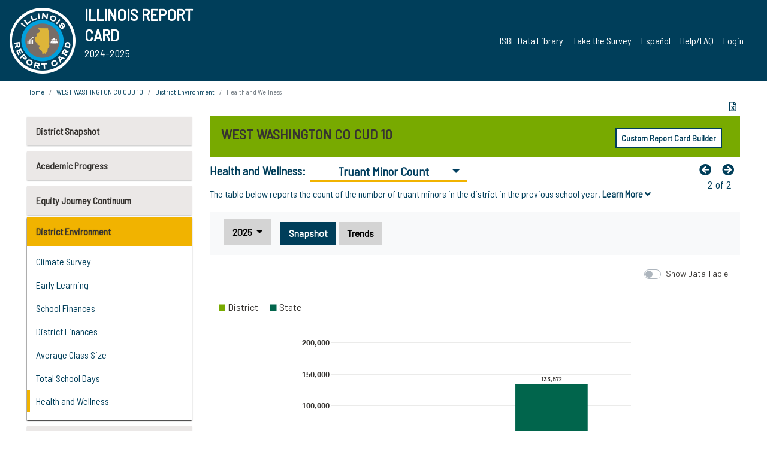

--- FILE ---
content_type: text/html; charset=utf-8
request_url: https://www.illinoisreportcard.com/District.aspx?source=environment&source2=truantminorcount&Districtid=13095010026
body_size: 86595
content:




<!DOCTYPE html>

<html xmlns="http://www.w3.org/1999/xhtml" lang="en">
<head><meta content="text/html; charset=utf-8" http-equiv="Content-Type" /><meta content="width=device-width, maximum-scale=1.0, minimum-scale=1.0, initial-scale=1.0" name="viewport" />  
    <script src="https://code.jquery.com/jquery-3.7.1.min.js" 
        integrity="sha256-/JqT3SQfawRcv/BIHPThkBvs0OEvtFFmqPF/lYI/Cxo=" 
        crossorigin="anonymous"></script>
    <script src="https://cdn.jsdelivr.net/npm/popper.js@1.16.1/dist/umd/popper.min.js" 
        integrity="sha384-9/reFTGAW83EW2RDu2S0VKaIzap3H66lZH81PoYlFhbGU+6BZp6G7niu735Sk7lN" 
        crossorigin="anonymous"></script>
    <script src="/js/ScriptLibrary.js" type="text/javascript"></script>
    <script type="text/javascript">
        $(document).ready(function () {
            ScriptLibrary = $(this).ScriptLibrary({ RootFolder: '/' });
        });
        siteconfig = {
  "type": "production",
  "google-analytics-account": "G-TR6JVCNKX1",
  "google-analytics-domain": "illinoisreportcard.com",
  "google-map-key": "AIzaSyA3l38T7SATMgS7wX6w-olRiYc1JaJLcxE",
  "location-iq-key": "7b46a94c395f13",
  "recaptcha-key": "6LcR8gkUAAAAAHugZAyMM9nZOpnP7ytrGN06_Rn5",
  "contact-us-email-to": "reportcard@isbe.net, iirc@niu.edu",
  "contact-us-email-from": "iirc@niu.edu"
};
    </script>
    <link href="images/irc-favicon.png" rel="shortcut icon" type="image/x-icon" /><link href="https://fonts.googleapis.com/css?family=Barlow+Semi+Condensed&amp;display=swap" rel="stylesheet" /><link rel="stylesheet" href="https://cdn.jsdelivr.net/npm/bootstrap@4.6.2/dist/css/bootstrap.min.css" integrity="sha384-xOolHFLEh07PJGoPkLv1IbcEPTNtaed2xpHsD9ESMhqIYd0nLMwNLD69Npy4HI+N" crossorigin="anonymous" /><link href="https://cdnjs.cloudflare.com/ajax/libs/font-awesome/5.9.0/css/all.css" rel="stylesheet" /><link href="css/ircstyles_v1.0.css?d=02032025" rel="stylesheet" type="text/css" /><link href="css/load-animation.css?d=11212024" rel="stylesheet" type="text/css" /><link href="css/internal.css?d=06252024" rel="stylesheet" type="text/css" /><link href="css/printstyles.css?d=10272020" rel="stylesheet" type="text/css" media="print" /><meta name="og:description" content="Illinois&#39; new online school report card goes beyond test scores to present a complete view of your schools. The information here will help you to work with your child&#39;s school" /><meta name="og:title" content="Illinois Report Card" /><meta name="og:image" content="CSS/theme_img/irc-logo.png" />  
    <style type="text/css">
        a[rel=popover]
        {
            background-color: rgb(255, 204, 0);
            border-radius: 20px 20px 20px 20px;
            color: rgb(0, 0, 0);
            font-weight: 600;
            text-decoration: none;
            padding: 0 .35em;
        }
        
        .breadcrumb
        {
            padding: 8px 15px;
            margin: 0px 0px 20px;
            list-style: none outside none;
            background-color: #ffffff;
            border-radius: 0px 0px 0px 0px;
            font-size: .75em;
        }
        
        .mainContent ul.likep
        {
            color: #666666;
            font-family: Arial,Helvetica,sans-serif,sanserif;
            font-size: 0.9em;
            line-height: 1.5em;
        }
        .modal-body
        {
            -webkit-overflow-scrolling: touch;
        }
    </style>
    <title>
	WEST WASHINGTON CO CUD 10 | 
				Health and Wellness
			: Truant Minor Count
</title>
   <link rel="Stylesheet" href="/libs/leaflet/v1.4.0/leaflet.css" />
   <link rel="Stylesheet" href="/libs/leaflet.awesome-markers/v2.0/leaflet.awesome-markers.css" />
</head>
<body> 
    <script type="text/javascript">
        function resizeIFramePipe(e, _pipedata) {
            var url = ScriptLibrary.GetParam("helperUrl"),
                view = "";
           
            if (_pipedata && _pipedata.view)
                view = _pipedata.view;
            else
                view = ScriptLibrary.GetParam("view");

            var pipe = $("#helpframe-1"),
                urlwparams = url + "?height=" + ScriptLibrary.DocumentHeight() + (view ? "&view=" + view : "") + "&cacheb=" + Math.random();
            
            pipe.attr("src", urlwparams);
        }

        function analytics(event) {
            capturepageview();
        }

        (function pullnotifications() {
            var eventMethod = window.addEventListener ? "addEventListener" : "attachEvent";
            var eventer = window[eventMethod];
            var messageEvent = eventMethod == "attachEvent" ? "onmessage" : "message";

            // Listen to message from child window
            eventer(messageEvent, function (e) {
                var key = e.message ? "message" : "data";
                var data = e[key]; 
                if (data && data.type) {
                    if (/event.analytics/i.test(data.type)) {
                        analytics(data.payload);
                    }
                } 
            }, false);
        })();

        $(document).ready(function () {
            ScriptLibrary = $(this).ScriptLibrary({ RootFolder: '/' });

            // Remove the Print to pdf icon if the current page does not contain the 'div#iframe-container' element
            if (ScriptLibrary.GetParam("helperUrl").length) {
                $(this).find("body").append($("<iframe></iframe>").height(0)
                                                                  .width(0)
                                                                  .attr("frameBorder", "0")
                                                                  .attr("id", "helpframe-1")
                                                                  .attr("src", ""));

                $(document).on("afterContentChange", resizeIFramePipe);
            }

              geocoder.init({ provider: { name: 'location-iq', options: {apikey: siteconfig['location-iq-key']}}});
            //End of removal of print to pdf icon for non -iframe content
        }).on("iframe.loaded", function () {

        });
    </script>
       <div class="irc-page">
       <form method="POST" action="./District.aspx?source=environment&amp;source2=truantminorcount&amp;Districtid=13095010026" id="formdrop" onsubmit="get_action(this);">
<div class="aspNetHidden">
<input type="hidden" name="__VIEWSTATE" id="__VIEWSTATE" value="bgaAYCbgwp7PCbOG2sqd02RALdZXJ7n0H0j8rFXO8D17Y5rgotatVIqgx5lWuIJpN15z8TPYQ/qr6wXS0SDpPXSlW0Ajjwj/15NKjTsH/dyikNN/spU0gyqR7fpirvzg2ZYqghbX54G5rTZzZJ3++udS5hVGm/4n1b7iOZylHfMA/og+v5xOvXaIcS0Hsj35YgaFsb8MVVXQOXzynrfclce3IwtFwXQZn23yLGQQhAQ7043TMXnGTCrCxFA8n00r3tuKLDFcK2L70CRG9ir3lwQADsAy2lq1CffGShOD/ZcilliGF47j/iB0TwpFfc0L5bOCOZJ6nxBewbohuFPUM3fj7G4EfDwreL4jR0vYvLkCUPwrkk5rR+2qT3RsDD1xqS96+hPXGJTqY9UMKFDM5bS2tEbHaMpZp0lZmSVtCI7cDL3tR/1FE9K2/6c6ue9ORwHtqC/pbDoXkBMdX3iR7dp3H43bv75vvdRCJhCIxwjWBJHYNuun5iBxUQSNr0irHXj2wIqZ86bvC3b08S68W/s35e3FSKUI4e1yNK6vlIafD3qhXVMyieI9dz30GWsEM0Qde58gZvzQxihcPx3wIPB9Ryr+GFSnRTNttZVEiognicxEwdz2P19ofp/3uD0OeeI7rI8SqPlQk0Fozn96OoUbpVpbbI3dE+sVnS+Uvg6iXP/00pBKd3yXhzVGM0UweW/iBQrUYeMl9evzNh/KNDD2HZ0iVBI6U71aUx+J5Osd8NhqNCzxvclel+pduodHOs8sdfQF8LKoNPda+xthEYgTYi7aePJBrPXMu0fFDw/zcSyypgdtzYxn685l0o/D5i6V68zCWgmX5QDWrGS4+kra4T0LkzFww8qqwMEy2T8DqslmNL8QCFYXZpsnDU5ZCKHZ1eLa73NrRSVH+8XEboyAUjGJYZNjQaRuqAMIdAR89a5arLqSOgN1iYUzd6zWc0qaqhYvT/uVdaRoTRQP6koPHKdA8Em4RRCYW+FH4hb43mYzuf+RO6HaIO4riWFiSjTlv+t4dhjm9WYZyjrvyACZHqN4vNtvd5ld7edWWsIhq+IfAkJfBX5B9AUWv9jN/p5V2ffmVZHRIpcph35JOlpXQNugBfBwEJ+uoC3CdWE5oTRQUXxsePy82aSzVePs+3WE7vCXjdGtZ8SY/P6WDI1o3i9EA0btN9r08NGofFIoOqmGtvI7khzJdeOlqSbcl26O+WIt93CMMwKhsjPtT30mxx8Z1xt+vnvkUE6vnLIafBJfGwbhbc9MU+Xtm8GwSE/WJzadhP5Bd+np5/L/QfCXgICwWHc3hnu4NxTWFMb4gRCSAdmx9NmWwl10nD3JShHpaXOMfR6ELvhBR4yPyvUeIfnhpgUIKH9WbwzppQLOl7L6SGLNaG7fN0llWbCvS7yV/[base64]/n9mRRATyBXn/qsSuJYdz8rTD0yEoccyD68beBnJSKApaYSHC7eMkcb4XMUmu6t9n10BVdnlg/yz1qJSdT2Cdhdcxpy3K0DrLup8asuVzQhjFz+7qZsNVKUBPNyg8TwHUPVt/7dyzbgcg/djYLZcLIKxlMZ1TH/aYn+z1GcbEo1saohobtXVy06yYj43ChuWVDziGQ/N2PftoBZdpnWm1Mq/zuLnMBlw2R7dw01vhrmXxlGxONIQT0lGWl9To/zSF+GtNMyLpRAZl7jvkAFWh76FZ1RgEkQgOc4SjLqNkkgX8lkP7ldiWnqQDPBRIUyULV3ZjV0vMCiIu/2tBtCVA58AdwwN6INtsUXM1FwgweykGGGUgPy0/KXw74MJYLenqfLgV9VL5kAiwg/x5upcby9e0y57BRGLY0EOtKLK+aLg4EJB8+XUwDzYsKCr3SubljURPMkS/x4c2zJ0/aSWkYJUaqeKj0lQVCZ3tp65nU3EbfWL1X8QNOtNfbXPxTqRq9TlRriWuWOLaluvivzn4czQSf7J11+GSiJXMUr8qhdtqOLgbhfeE3LoUHlgGrZxeEc3yX0loBiVUvKKHV06isretk/vVBz88WVGm7Ae4ONZf458+tMPKZ4v/PWhVrjc5H4V7Sv5iIZLwiDlzvz1pEiJsf/k9Lb2vQU6nt1/k5VYE4CSMNG/6xculJTawgSUDHVz1D+7Hnl3L9slmpd9G6weVDdj7G0NWaPfvklCgRAe6/fWWVFwvUqsqDvPikLn1vJ/Je0OKdVzKUdmFEbPaCXg4TPE5LJ8dvloVdwX5jFPn5wjrrA2BRTWK3+fa0uLePqTsRbF0U7Mg2kntm7XinfbA1RDBzA+7ebly4Zfxaxtn+9I8h3WJgMKyxFBC87A4QENeNNmy1hZYFFjn0Lh/XhOrBwldfn/W/qTSf1rlGpqIvNc4XRtK3MGGXW4BXEyt8VnF2BkemIZis7jx0tXOOJmqf0EqiEUdQZYg4YhYDVAJo8X4bYg/AsjzLcrWSl+rm8PxrlinZX+Daf44pxK2FDrTixu43EoFGy8TNhXhqppwaq34o1fqsmN/uXGW6+RevZSjuF5fDk6HC8XhJAnBLuooRAaL69Cx+1WLkioh85t2gBaB8JarqlqGL3HOg48/XYG++QfEybGoKm3tf19TZzaUs3BAqhadH1qzOkv30TzhbBy9M9vVNitVDb5OyCpSB/VWx+KC66NcmCJkUjBPIjBQCaTAt9o02pbGm5R3WiJykBtFcupNhg/I/mlZy9nUGbl/YDMCR8yRYiOHWBJ9UN0kuYpiHoU/2re0IdmMs8m26ShTJpb23llB7XvdV47Gt2x6hQW0bMF/doddarZE767b17eR0x7KPFKC2uTeHstQgun2EJq37x7csU3rgmkNOqIyDsooLVlEtMEKJjechu1uEm/[base64]/[base64]/NCxIZ3uJTVZMz8li8QQTy1bjhhVDy0FIfWLLWPpcDyLsATFgZkkfmxdAUjgxog5MZ0z7q3Aet6LKkTuVyoQ5xSEi6Byb7TzCyBDs3SdXP9L+aUi4X2IvIg4rwMR5e65k40Js1u6SkxMACRC+DUYIdT7qSPUk1u7WsTWPfmub0QKPz9wS9Gy9sSj/Ontfk5xZoZBR8xhvrLktsJitIrQwYNdoV+aAQlqLEwTU+QCBM6+A/N6spWIt4/kfm3FeGlMfowWww3JGtkrn03229oCNzFURxDtLIAS1ajKYOgX0owBptJC9aATOzQ/NEjboamDA2xcIbVUCsb/qoU+IQAzSNMH2I6CtVXH7rLmBjoQkjqkP03J5cN3HIcdLHDm0myjAKEClCtoWYPQYocCFc5MFwpD35fM4UkjbpsT9BbfbZ8P8F2b/fJZ/5/jgLJEpkzTWg5hWu6RDTHGk+V3G/xPLfYwRveXou5NDCsDAWJewUfeWrZHXd6CvnPRoTlqc3n8RTWbOTN87VeL6z1SJnHGAnhmL0QccL/U9JKJDC9kRpNQLRtCNKAI8Tp8MOCWivEG2TJneI4pj9BvxoqXTFciWJU7st7tzTv+x0yIQMpxTDfZZVCEEGaAWViMHVK3VOAWaNHnfie8GRZjwud78x3Txy5cq+qpw3gqdXFCp4Z4qxr7DCBj5ZUGcQlImToPw/eDfGrHXayRAZaJYSBbRFmUbIUGIJTMQR4m3H/zK8v0q37RgdZidoW07S2g0n4aVHpZgrmxk3pfrAgVelB/d5oK35/[base64]/zVUEwgsDCoL5danKTfyCFL9dij1/iw116p+BN3u//zS5kcDw+z5i9uS4TkUCDC5zlp6YDHFbEojLTrmXlqGqs2wzGp+skl92eR2vOkPMDEMcN0rPlwWXwdLpjl3PKOszM47DEVfwy/tMOK7Q0zTbuokVMOLhCDtVo2n8EXl4NxWwaCm3xcByq/pCJqCGpgUvE8vzl54zItewwJ5D9nz5u1z0xXKXxVEw85OYKpKpD1Eupv3/aK9T3ghgozFLHJqEQI1AN84jKsd+v/rgSz42KRqToFV823Re+Kys6t60kFV7ZeAmspMrNjYeUzGlJbiKvZdEx2IrpZJOnoVdzhzUJjuQSqp1rQbuJcg9y2HdN9M2We/DBJElTVbmJSSUMvY1SXo3dw5Dh5f7AiiF5wU74Jg3LehlWMROa7CmupB9G68Eeys/TtwVWwdX0XjF4Gr/FlcrFj9wsuYZ+Rf+J9yroCAnDIOzz/Mo2TrpClds/5+ryyzmk+0TwLb96mw9wBSLDfR3hZZv0Ll7OLguaP/Csd3ACC54yZkSOQrTLbVQL+9ByzdrWJgAv52rjvcpqajKUXDx0tEvYpjitX91K0XwbEVZP9KV2vMWxcok7B9MJM1mwYS7Pao9GZoqJKJ45ZBaxhh/Kswx4A6Q1h3e30/suwGIpNJDRa4vSkS5Ilr0weqkOMjmxDTryN56lgxSyxY6fRs9WEqmlQPYsr78PJ/gYeSg1eSbYATDh02C1Yd+2u8BfwGFBIFAYXER4nG1GeaMjrkoRhGvQlZe4Dl3PeP/DRWLAqw5TyuDzVXzgxfPYIeVckYFGKzZu3YonUKNnLRhPEVDnHb95/mperXhvYl+OuZ0RBck65W7s7BjDwEyccfzX0xTLqfce1Y8Z0MtPL9vbXaEpvD7zVIfdVEkrr2a/2QBRm7xONUBteW5/p8w8y4VKcyUjFKAiCNwN6Dp1LAcNIjIfmNgAo6TyQwrcswUHh1R7qnR3K5gffIR2jdJpYyxwR0vukS1RHS6FrBu42LhISamXae718wY/VA6G+pT+pd3dABj4qR/PPdlWw4zcpD7cx6LnioJqKhrhzzJD9ZlBnQqXt3oLHTjCJ0Z5yVoTfKSI1mrzeEF9AvQd84gxLlt56/DyCn+VlYItTlcxvAKcMKqsYE28GnDPCQvXzlkHj1hrpP9r0bp1Wi836csiEg/YLJaNV2NFpZfPyx/IiGbS3UdyB/tLcOF7txmHyWifXqRSSGLwTcrsCjBJtQvkR/XP8xxYUt8qce4aQPQz2oXhrcVCBb9EWJvvzdy8p+ekFzwYm5zy/75rco+VYAH7hVTlX0dd8u2QnfH/an1f4OQ1IDFwl/XSNu0v6jpFEEctDAd9krPnZ4AinZZWgZ2APwCv2pc7F2OczrlKnZnuh4Zhuc+nUe0E0a2U0yl8d/t8z5g8woVWl4QRy/GUEMkFxvAsA9/LLKgSis+n8mMg1HGcS3knT6Av9M9PXTYn+lsm+Ab8ojCbwBoc8GW3mN69L7MjSzZ7TmVypOtMp4EhCqr3iPf+U2N6H0uE6SRYKAvoxE6APhZS79kTZ515aD+IYdu1cLN0GO9bi8uxRUqPomOB+gXvHw30FMNSEqa/xmP25OGBq+4XgYAE23XsnC9ffsoX6/TzKB03BjCenwzFFQpUFeGVC8Js6crc3nVFv857EHC6fb43vayqgKHFUq7FJ4t90/[base64]/0IFoQ/wkxwCXr/CqjpD5utC4LVRVDBM+YqyS4R34sGGP5UrTQKT23iLPpwBD9fHgVYtkSG1bei6NW+XKW+P3H5Y4JIb+BPp4kPd6ZlOW19xFCbzoXkKIKiQtowis4eH4H3Dnt/xX+FpQ9VvG01R2Eac3T2IR3Op75rZF/esWOEhWNznsdVLB12T+UTDT4NamVG21A9UqFVb8eRRyBFUjIIvgHACNrqKWAPXvdRwhutiNURnNI91gG+P3wIOR5iBThwEv1C04zPlvBfeMt4VwNTqX2I+zQfyN1tUoifXkcn1Bf7hgZbjsS5IZ671vnWAKhdZ1tm8jRnpOtYzblCSPgpTt388SPr+uofh/t0AHtRUE4KVgLthnri/Cy5GlNxDnM9fDWFK4cZfYobvNx1DN8m6epIMLHgIRPcu84Q/[base64]/kHLXHqKtpu9jdpRn7r5sArImPsDSoDeTAUf0z/PRgW1CMUh2TF8OXV23TvpOxJMTlQtUbRhAYAm0lkh0SGLjCHo7j0mj/X0cVlFtKstwhgqsYG+ysvHmNTxjwo2QwRHu93vXzHfLom7aO3Toh4K2Pm4gxWmZ+uN0Ciu8RZe61APztSUs2wpnbE2wgHZNwednTL2ttUnR/nAi26AmdJcRZoiAnAKZSFLJsw94m62TX1+sxkIytzPhPZXXnaUocALVCjmK9QQZnyxxUMJgwktAL4/R/YyfuTvhSYrdwMJ6jm9PBS1Ekr0V+LrNYJQ01tAktGABUV7T4NB30uz/BX7GAUgkgizi0+xyVukAv/dIa+6b+1weP2YDTKmNvgHmSH6j+D+RdUbfm4QsoqV66bHS19Cvz5xoBaqa5hGcBFjHkqa5oH1BfvGyeNBRRLulTX8XrIA6xJLHTUHsicMooGRxfLyNgl+DvY8H2lsV228IpsNN0DTVynwF/9oU0JcQxZZbehrqwnrxrWcQk2E3JU518r/Fed3LJ/g7QAEzSnlLOdZrU4s6J36O3kh58KKRFkAqVmfgkzZI7RrzbsgqM6Mdlt+MME/ok6DvgNvtaTwbw2zuFNMWCONCorD/2/[base64]/qwGFWdsxAoWjcArmcVljUVJj5698sx4K3RcK7JYg8PZN52GfE7KG+SWHbn3k1UDfWETwOhRX9c6kJSRCUv8v5ZlC6HJuJnTk+ZjyGZ3cvzeqIIjPvmBs4YWV/odNUYvmKBbmtFNwg2XXL57M3aXjUuBXx+3vJFPZHoFmC18+KVsfh2GKJgG8xJzqRXAiZ8rzW8hk5km+ZBe7EpIKjgcECm/nZiJE28XnYQTB+Oj6IOQY7XIYMdcBFXwCQgjClpxEGoNqnzhelEjY4yKcE4Sai8/hRuIsJGg1mmVBhpWJYC7eycPmhKae+myWejlBM7Lmbg+4L77hXSyQS0XMKGMFPtghiIhsM1ut7oRZhD2/6H5Z7hjy+MOMw6FP3orTBWVlky13uek7dmKH8V4gINnZvP8maXM1RrdWKa5QXO3+4pL7/GoE8PgD9bs7ypT9LAQ1yTr+WLCKhV9emT1BvQtA7QokNK65tvEkZRenSF18UbHDxQFCTfLF5J4L+t+o72MEKx/OTTbfcDGEf/Gg5xJOlJrgZMz/[base64]/7/1XNYzahiKk7qoGhCPY7L7vTwXoW+lEmW5cq8KMsKDlostxiggWQsy/jC3cXhVu/dpVfL9TauxECH3Bpz21naA+Y96Ksf77zrzFVfh7o8+RMH4mnLE52Usp77DypwKCR3tEukIH51/k5jb0PAxm1QG4LUEmjFmKEwVm9EZ94d69YjdySOIm1janNO8yuJX9p5yIvRrj5EYsDi16dqcicjV9wUwvB/KBWMvXqWcCUS8+HDemiLTDfOorMQsH7pZ4+mSwZLgXmelaARxOxZycAzUaYX4Xs7mKYeyNMvsGONwEuyoMhK/y0N3Jk6IPS7rJaEbGdSrfJPA5Ib1JLZ3BEiuDrzAaa7DScNIeepF5Vf1MkILuuQhAW3bczc0bLpXpjtCmDt1SHZ6Rtnhma6hG/BiMuqfJXGNkuTGpSGRKCOpyGnjV+knDUbZaBYFvzm3eXMBcfvNsELP8CPnT1UbrXxnxI5+oh/qGI+J6lrepIZmGbJ0146ASoqbmzh4Tzs/tvniyca+zkuk54aX09hw9T8DY+tRZOkVHf1f04Hem0/u4VzWe/[base64]/55fa88smCWxGxGNIUxGca/DSDWDij5arssW/1QC0083yByCbFvcJMYZmNfR6LXArBSBmanveeJSJ63t1F81YIHCAq4dgu/ohVdPh4Ce+7WjaHbd9x9DIibYTRGrt7RYlkYYc3rVRrAtpCF+Koj/QrDgSSe/WEye+R9C2MiYBR7+f0hN4pkw+UjxKJ08gnP4+FHgbMQcAsRtPthe0T6XkpkGztCUojEmKrC/35EWByrf5CTKUquGjoFVWz2c5DKLV0/whsK8rB90DLZ2DZis63jkWFcxqhrw/rTWFwQkd8XoAbPRirKWZAkk9DQv2jgporVFOwx8gqmgjHDdwPW8kGGsEIRKYad1HhzrJMOv2L7rIQrK85K0U4M7Uo08iYDoBhEYzLtcynt82x/FjvtqMR9sSBoiPS20CP3qVLZdhg1zz3gkQoizHwHMw40ePySPrOu3K5RLIwPPzhMWrCZwIhzYEjGqxJP7jb7F0rRkSh2sfszbdANsOdxbJ9IRnJcjnqyiA2n+v/QLoHFp9r+ELArjNh511hrHFrP+QAp/WZL6DOvv0nnT+SfR80byHExjwVM1r2rJ5umZFXBgs8XEU+DCl1SPsxFKB6gvBFVkCmPNnT/s1x33nHxTJMg0AUssJo3qxXOBcXqTfS56BcfUqjQ4AuzqrtiQtYx+cmRQKpDIZYNKBd4J43CKT1jTxIib1LtJTL64TV36+TkHwhqoLhxe1X4+eTZcPqmtD/+l0yRsmnUGfTXDk78zkgjcUh8grOrHHuuIZouq4JSF4P5Tw7LRkFETFPAcytdD4iUJaoTuNcrAUHNx3kEyd/IFhzMIhjGiiPjOH8UD/[base64]/5ucOs0qjI5707bc2d3Aj3G1KNTWGwh9KnLoDpWP7fRK5nJ3cXNpiRQCysju2GtKyT4SSqQEvXcmqjrkTQIz7/QFeP8UBHE/c770V9Wyx/H8o9nUm84PtrMbr8sLjfrUY8wro18Hf1UQQVyc50M13byziJiudj70SN1Tf17RnT7dDdE4AY6iK4Hv0oKMDE1y/m4lMoTg6vbInH3BZt7CRZ96fi/Ay5KLC+SKsG6j3KVvCwGJ3kQY8v1DMZHhg9NXbn7bzJ5HAo0k7pa0daRIpmEXB69qJdhAHQTqV/Q/c2rTT3D+CDN2nFKJuQDeut7MJToCPac3jc3yNSx0TuMALmz7rnWPicabFfnlp/0V9toKJ6P+N03z856YnIwBPvSViMv9YvoHGBGnBConC5EC3VcHNYm4/[base64]/raRuR5RLtQroXdBuJ4HVrzassAgJrKu+GB2BCAoBK0mqHkPgNHOIpuAryqst5B5rPFQbFKkh4DZBEA1RQGZ9rLJ8wZFFPmWVRhxP1jpN+WbvBH6bJnDrtt1aVWSUcmyZUHI4xKxyV88RBJbppQyLoLiL1CZTm/ETeQva69kIwKfZZzxx8Q0g43DFIAzx2wnyrjVhe/DZhLwzExpQcQH5ygXWSO5zjsMHOMMHrqLrSX2Dr/[base64]/[base64]/bNHv+2JZES7EWJKuCl0hhIZVm4OyUei5nVvON1k/d6LoI/[base64]/BRP5a0xhOjlyuoOLmC6kP+MFG6Ze4Ct1t2FDhpe4j6hgy5UWlfsbdxNmnoNl3sCyoz1DZr+AV+9ezCFxX18W9i9ritN55RJvEC8Vu0b7C8l26aKCIhoLW3oFWXoamnexe4XyJwtDTw5dg4HDSN0T3DuIhyX51GFTQDyD+kwPNO2n9Wrbrnqi5y3Ib/gAn72fXN9SksJBYnqMBwQa4cJdFbM9b1yHdDU7jfFAyMV3eaIrgIXzRborG1Pa90zKgVxhM3v8s/RS9iiktNlq7l22ithFEiEoJnCq0BbDHrNxMcsVvsJSjWEPoUrRTlrPAUyzJ/UnNXipaPNu8O9WWA3MdgSQpU/qUQL3KbtmwVl4VoIxFvuhQ635xM+Ej8ACiimyl69GxxmOO4Srfj3itwAauoEAC2y4aO18w/kw3cELhHOISxq2iePuEwiQEgwN9UlzaHN532k9NZCPxh4CwF/LifLBViT6d7+icq9ubVkyjwyBMHEu/[base64]/qoB5EVO0f/EEWoQLaXjujQcCJo9wGwWfkBs8tyRwrJpjGH2UkLGY3XykrfV/NG+j+zsjPgdSpoyriCOcgkttkvi1O4UFDdjh5FM9XzWE9uk6WatfBcD6jyzOfEpXvmW9VqYXZ/jInJIEquG27UEeeJlFDgOjOxPbu9rAxLrhZ9qIruFcTrpn1DKIIqw500qKLNfqPQq5wBX/bLAzaEXOXOXrLAe2gNMTf5ClQn/AmMK3LqEecmtlfi7wQoOW3LyhTQu4cw+1x5aEiray5mWOyfRZiHFmpUKlTyE+8F+J7lZ+LLh+6T7YTFtb7oXnGnJpiCDmEHVdYF3xHzN6DipF3Vhe5SXJ8jltFxpBEx98QyN0+4pQJlkUz0D433/m4ldZET6mvRFkHvceLEeNv4ZNrJoWgL4A11ZSnFB8XjSHGAIG5fqXkniwsGzd3XhN4p8jVW26YBk3H+omw60KhiD17bCx3qLZZhV6hgJ7utv6sc++52pvI/8/xFuLbfeeRIWypiq4kGifpsmkeHR3C8bJ9pB565lYu4ocCYFKoOUAF6ZiIW450DUSOVx2r6GtxbnDXrxic3KjFI5lNZzCjnvCbJaLhAvnsfy/PsSinntkQsSyx0TqNxn0HEITjdNha4rRO0/NI2cdZ+UnyUuMRV0mnY1p+bXyoG3x79zWnq+lO4FZsf96Msf32oCgYLoUSLAoQ+GMv5JzAOCxH5muAmJsfAGEdx7GUV9GEi8GslFS3oiLGkUSYCuxmDj3AVs+erkRS8SHjDiXGneSuPkMbOfECTJHIvsKz21ju4h82AFvlZhQ+hblg/[base64]/VPwp+hQ5V9U/r51HxGcu6ZAUDU5FM2gCEPjHXDx1u5votTKvsZlzeiWwzOQHNBYUO6N4A/sNeuwAOUPbcOYhEzkgvlz4VKBHbL7KIEb17BNH7kObCNZB51YLpTnTAJAKdp4sX1SiZfO6xB0LYsDgp8ePw4ETmQ5jr4jKrT3WHggDhbenfvN5VTArYc7c6d75cGQWrw8nEttJl8ICenHIk0msoXzlCwJwJxfU/c6cPB2wJUuKI/rmMNL0JrYT3W9Yb12uLBs6Q6oAIm2EMY5Rm9asFxpy5nc5Q2Frfnp1z9EpX+tjV6IdfqE2RSPghHv6qkR0lUeSvlaH4Rs7edRvUdqCMEI04jJE1qEC407zmgzCQfev4kubqj9rvapVNzaZiERA0nSKvAHsf8jacY3HlkQoH61/iZzXKUsHcPOBvKJ33pyOJ+8KwWmf13pvKJnB+QiEfGoj7C0gT51xc1es/S/5RaQBU/[base64]/dfJg1EtYQgIOEUwSCU4uuRluHVz+6zxWNAYVXeKHRcjEbaZ2lQ1iOb/NC+WYyK7n5byAAyum/gz1YtH5td/Vk6GZV9JMDPicxBbz8+FgL4MefJdO1cQ0Yx59xS+gUhIyidOo+fZZp8EprzFw8yCxdM8ZHfloNecCKdDpjsNXDRqvYthrG5Yp/eEqBI/njYZBllZduk2og+X9vBDkJNfz4ZYfmoqreernqrvubDRyJrXi2G7mhE4GFbKIbOLY9ZmXtIXctbXzvAF7C468+rlc7n21nSB8qqlcDDnlQ5LXw35FUtQcibryNTQDIvBmjne3DWAW6/lpjlF1yJ46roI0cuKW9jHbRjCS2liiXVXPX0Y6moq0mjy6oua/uKs4nCdvZ4Y2l05kkEk88e9XOuj/4xrunQ9qbK/SfTDmcNsIHvDNvdhRN5jUuFgJrMq/e3YlOaNg3fR7B+D/CFmJpOWVDbHXCCn9VWmnA5KvuJXN9dclXyoVfybp1DdGG87te1PzON/ZzYdXGDnz4e43HNtztq7NQVbzLPxWaRusDURra+QgdWBMIuMOa2TI1P2eCpYV0+2Xf+h50Wd+TfxDYc2LZwdLaPRu8CQW31yRAYCrnciFjDfJdgL4O2aPiJYMXe4T73uW5Sy/G/1sVG3mQEv7at9tMtiD+xikWXzlsqkfPv6gUGlBtLa9xq8Uz5cdm1/HQ52pJ9W+J58OkrtoIBqlkADcLzRJ9sssjJioVlzdYDV6IGJGlehfn4S5qb9tggEMOiVyR+FF9whc+Kskh8Gc1gf56UkKFy6/Ss6h98CTvMCZqo5oEnAT1ZUybvmm+kJZOK7D6kCJaGB0K5K3UCnfIA5GWcdnKnsgJDVYs8+4LYgfeTxQiN+9LPa4XNQPz+bczJN6RGMaqge0LFV3ni2pse3cz0a9xzsDw4+86av+ImXFMa/FJB3ScU2QBtXjJJpIY064FJKcPimtxHoFUCFCMjr5Ow5gbtHo5vb8pv4DPoBRvZJb5hrzejbAiuVuXuCmIDFTU7zAmDlAPyXzjtgqXpAFFG2WgDGkpabMitKBWEmU4O78V1ZAhTW7pT9BT6J4jsVHL0WEgtoaEgSb0dfkkC+wz0Wg13mPayjNEceazYIv+SmsM/WLUGqN3sO6OT93SzWQSe1qJx5VCzUZhDA2zd5n/2qfdJ8Dm3xk/l328VCBje+e0KBk8WQ9jxrt3DH6q52PYMGtYI8CHcmrt/gXSYAime8MdCLxEGVY3lLT3fIQAwc9ETT97G8LKyXFs53QEUEw1Av0bLXyXMQXN/tlMtqoHjMv3q+JOeBrlPxNKIa4jZ0qO9v2nNGFSVBlLukG4mM2yr3WQS3IoLgHM9sbZKzl/[base64]/neocdqcA2KW1MqMpVQHQb9yPQ8Xa51JDfj+yIG+mdtahUG6Qvf2FbERDmPSh9tFANrvrwC+Ssifm/a8wFDNTTWciHeRpQxoIclihntjyAx7ly3Dpu7V9Avewy/d2lmjkNyPhIvewq3Q0ZxAyGKIElIeh830Lvs6xYUpNtIftwEuV3vBIC/Q/Db63UXdROXbXm5Jvut2nA+tGqc+pGVSZpTFeF6hhwuc8KvQ/h6C7BtKBfzphIomENKErdF7GoHWGX/SZnYuVCDic2YXB1hQbIgHB0j84ShbeLqr9CyDNuju+bSUfsPtJPZlyeXlEFgu+8hkBQBxJjPpMjWR9ZDg1bHWG5gFW8KNdUyFSIGNNFbm+iThzE2fA6Ku+emYdD9hIM7sxaZUu0azKpHjpQx6w3ChyoQ72xgnVDREcdEBiwEH/KJMS5y7xAV9dtdNLwoUvTQ9Of6PptYhjcI6VzOGjeaRyoNNV1LRqXAcF8YZzy91dkeCzByLlXteS6CiAD+WxpNhUY9YepG4AVC3btwjwIMSMkl2H4OsBcRlCnxpfzgYnpdWZkJ27ec6SNr1ueAk2Zerw6WsZLFqEiAKuR6iTAN6lxazwHaT2NMhZot8sRRTf450dSV/AsQrTkLPO45LEqQA0qvayEM6tNeZVzuHqdKQitaH+tcA9jq049PLtQzL8rIAlZh749ABCtvjTiTlFJRpYx/fuyTPCB1xfYC8ANGFAz1dC4jEozjlpmpc7Bl6XshEh3Mw/WzSDzjsbbJ5v+zX0b584KAY0ZKDCVcjQEv4FEclJtD68quAzHKf+7y/pPG18nrsvLhi3xwZ7ssHxPBvkapqlVaSKvlUcR9P77CFtr8oyHzKCU6mpraBIGl8kmcFGUXqAm6fXWizstmUI+gqPECWyexpi8NqyvDf1wyMUVP1pM3piT/QT90JLgUdcsfmMQ4CgWcwJKDkWG9BndiLlhjYLvIqBOKPHmYw2CajsFSnSU8DjJ8v4RkON1RCYR/eOls0cdpzo64AKub5KRxy0YcFplzqHh/qBic7ZIsSVtxY91sfwLbjkZ3lgzpZeER3xSk4D1cPMfjO38YuAQsQNE63MaIyqZ918fu6ZrGDdACCV/31ZQ8UtvyWeLbUuLJz56cd914XoI+qYuI9xKjjVM1kJMG80sCcxKdIkS5bj9ONFQYYTyO0QF6s+0kz1KRClMlPSnsGT+JMrG40OIU2ci6wIBuEFqVGu9/JQEwZcIftZcdyCsBIN0+7rLGzYgbL92owJJj3XS3QttYTQ4Y5EATM/GUzVdYcHntJq9+FQFINe/WQggbAV2bxUH4h/PhAPuI/C9NnZhbRqCzlSRBA3ajdN9rPfHi/LSl41+W69qgpncEGhynEssnFxkINLvWBMfiy6EV6rW+01FXPlL2+oO8pII8noF0TsZoKXKp6zuesMHkcTYfckSLyIjaN/k9ubrT5wE6uqf/ibAyxh/fZYqAOKaQPXdt959E+3B9xpfFwawCjk7ttmUszOGtQNXHSl0Zox+lvwEGo+tW2YZ4GR27QkDqvWADT/8YhF3q1JAeIE5JVhioRPNiG0JEbWtxYyEqe2UIqfyBUdgw6zssmPtR4n++/cXTbrmWhsABNjR/w1J0hu+8/uL1f68nay/xqB4xNF6Y4nfAJTIMh3gIsGu1EoIYfxRkG5vq+oIruaAhYPFWGL64KAzNJHW1KA272QKTWQ7qfVu/GMBUWFawHdUONx/4pH0IVKWfLfNtBXlF8PKMtzOjr4VRk2kiL0S53/ScCpQJUCxPKQoJJVkS1trDyG+Z1y8+l81tlw15TRQQyijm8Ayz82ynSKw1MymQf2BRVCmo++OHWspOk5iKEzO+UAd4UdSmj64eUExM5qvVrE4YOsr3M/2uSwEeW7u1x6HIwSWTXZK2sn/2+Up1J0csxehHdCkmi1lKvlNJKBdaCJPPHNKw4WX2h+wxX31/SKhwkgmmv43DR840L41odOJzz7Vj79EreuMz3Ftz9yUbNPQg7xvwiWv3AYhsY0IqNtoqieGT3U0q8DTSaBTZn80CLYTu0cX14pOZvdl7AT3a6530osbGLsaONMGLZ0YLvUqdGklYU8Sws96pLJhMSEEyQeY+mH+wvmJcxPXFX//GTcXRgOU36qgAaWIRa67s6U4kv0dL7J4DSTAUeids7+poziOsdYzL+WHHXn82I5c6zgGoVrLtmOALeEzljzjmciPo/Aylb5GMK25mnInljCqVGIorU47iAKnlZYJzP78OGAmGTfMegxCwEaNsfOKTqyOK04PWjpWdW7DDtm0xHpQPTu+8NOEOIEP7QvstvBfPHp0EVrLGN2BSXT3vvefq7clInqE0MLKTDjGxj+0moIcVmOdz3gMfwRy/Vbenk2fNB5avEpI5LC+VbiSL89kn+aHimXb5GkfqPhAuhJ41jIdlAYImKyNghvqYspWwdF1LPhActP68ji+HUmKHhJB9gxRmowUQHHtGwiNdsPkkm/7cyiwoj0IWXFILjnbwU2x1zY1LmtKjnhWxrLW07vNrIQ/7+MpJUDDS4MN4YmuT96OXVVOfpL+BbdfJ67AI3k0UVljHAO+aUTXPJnBLftkuEmWXteFusvhNc5FY/bv/r7xgChhPN0blMJSOvhR1R3YmcgxzJTvYfAJwN5EjqUv5TQB54WJdSXDJuVjOHfcK0yasmMgh7A0jmmF0gh5UHO04cqDFeHwMlV0gGG3rTGfzREh8yzOQ/NrOyuoIPJfvq+TPLu4zJ1Zw3lfro3iqOmWw6pB72n6LWjpvdbnpaZreLbOIujPJs8azI2YiiVEQ5Z9kGuOTrosM03kBcgghjI5XTDzwMhUd+IBgYlpzicvG1VWKdPQrvulPTe8YPJycJid0bdPfJfoWfrjxodAPu5Wok5P5i2RNU5Q/bX4HTL1enWfWaWgp63v91axVRzOUUD08BKXJ1mpxQC6HutvZFQuj9zSN6FpiIR7mxeBvIa1fgRXZ9KL31PA4j1n1B9n/ejIk7zBAIQXgVpCB5Wk9+2sV9cctrbdOWnXnMmXTk5JZo8iH6PClewhLaHa6J0e+1ZKJjgW03lmzpmo5CnetiKEuiycBYaraml6osbJnGuqTGxrPy4TxHpUKKmHGkkpK05+SwuOXTlfPsiLmctlOGbmgyURe8n1ePNrIUq0yv43t8a3HWwX1+kmG/SczH9JEYWzOUtuRKZoBqYi4NZi7f5k1lfXe97N/[base64]/de5XIT187C2fYgKl6CacvcCN/BMg40Iip73GqwZnhPv7B8SB3vWtQ/aXJFyufNUgwyEw/8yOauPbNGL8aJlU9gyBtDx5dWtiEddtxjD4fjvvwkEqmQa8KQK5r6quHkSAejpLTGXUP+VPyWT2myH5yyGx/mQKVbKwZONw+xy1Q4bPwefLqHr+sqf9WcJIFyFgFKbB4BhCXubP5gUEIG3MA2H/WqM92rEQ0njWx6metWqELZvsghBb2TN2kMWMjAuFHHa4HuYdOgQAr+mlicpcPGcxfChDEhP1mHrM3JetZ6rMIv4BaQYKSc6MBNjNhr8VMTTbmOqpM8PLzojhVgmFmzrk0HU/KKVZcZhN5p/5cLJNQXnru+Pa62CAj/vvVmx+Ml7fDywGFIE7YDQPVLmb7dcRNS0p12P9oIqXbzAHgP1fFiSNQ3TaGyEao6kM0rBJK1MA+wxkckkJpvyOEv2yiCTCRp/6BkiZ0ukLTx4wYw5hxvv67Bb/8RlsaaUQHR5AXNSiyE26lOeBZGruxpVgmBiXptyGBf0yCFWfkBu3pr1d1EodGCymjU6Elv+ZI2CoXm/gohCefJ1y3uDWTVFTETtePZsq7IUkFv/RWzobaS1Bpt6hyX4XvgEPiz/uYHpT2t8ANTcDaY0F6tSTatnefjR36l/uJEPlOdlIKsYeEVdwBU1ym8eB8xxVh8LGUv2yg18aCk8o8eXxZjcrxtA8mNc80wicnkiYQzuQYJiYbwjR/socy2dr/wT1V0G/X6nU1LPymX8VVkmnqO77IckcXjHkZYXef5LiX6/af60sb2XOM4dP2zKNAncmTT4qLhTcefsUtL5SecKRfCxKB12tvFhzidneOFyo0q11QcLN0PsiAaa6JznozYW37eLMTufJ9a+HhyVXcmNFG29yFp6mSPOEt1AnTBHyRLzE7zeX5ft+HmiaimisLLQxRymzDEMF/TPIqFyv9voUXHZ/77zjxxBTOusi+1gOxnTw3JxI0DD900oTnTJ0DPtePYoskCwRXd2sIRgK5fS6UUO20nyDHjIcPGqXcSTh4+LvaarRehfdmML8S74nEO88YR6Qprd6RIS9wroLTl7yL6gAIep8fRAPRXZi/xiQWbJqcIcpxSk4qsFg6rQYSHxKSgwMru/lAoiYNe/lULSc+4frqsHyOY5x1mTWXodkoP0RoTZoyWp/fWKmkQCt6RONOzTaDyQQN0g4Q3U9/YSpUE3zrQuIszdUAsYQWzVltXVh6M8R53TOvI3j/CxSPlQ9gPUyACT/1R/B5+dkuiV7sMVtCC84D7pQq8jP3EzBnRql/Cs/Z+8UXRUKlYXinKGSXt8LRQtvr51bwZypG9iNDUngAZZcaIcB4O4dlSIsgthvXbskPKn9h0Am7yl6tUEth/xdVG+1ddJfU7G9R93PEepXX7/12XCjPWMrbOnDKT9CEzbVjsUM9P6MnjtMlpkR4yB2fX80SUNMq2AGJsrLIDUiohNsPsDOzG15QPOk4YbKkDBJrlLTiALbL1/zFcvsSWNMkFXh8sZNl8CVtpyYnJ9E4G72d0yIoAgzPcvIpxmx3JfTzm65xdP2OAeT6v3omsbcEl3P/[base64]/NXLqCQ1so+hYnRK75EDqyyss0jyUrX9vs+/V0XvFbURCmFOEYxjprdvXSVNlWTvdLXI4biHZnoK7UYtoliCqLDavCy/lQB2dJM2kOx84FGhFPQpPrMrPloKbgm8UCf87f754N2iHMwMXI/[base64]/dqAbnL/e6j48P9XB8WzEqwR5JQUFXxio/ppAmSj9cCMt03y8/3OonOjONP9lpUbNKEtmX6jG3oEgfcfHKSiFj/382tWEOzr5xNT1ebc9r+a4BpcaEXIiHjDSL0E+ptsD0pYYzbSphDnGnzRTZPvlDVBBb0NdrbdE6BmKXsRopHd4bpZibjuG9yr14suWiR7YR7MlPJx6E4sB4R9E/NGSnMyg1xmCGLUqhQXsknOMKEhaFILi531T9fO7jdwzkCUf/pqE7vqiQW1aKZpjKEb4xuOwr3C5VoJ5A+nDywFVq0yLQdO2MqxitLO5J+PvxyQI5PG4pvP4vfOxuVuv/ykrRx3GmA6gVFA+fhQcuzeksRP+iUPF1Jmv7aar+pYKQTGH7PQElCqVQd5mfzMaFFjkkq5nAboq6HV9u1kZ21hBn8T/7dI+esg2jloe6genX6aj4QAuVFs4gtigAfMzZ5eGjkk9Or1q9ujGikXN47fZsY+Ow0+KpMUIY/fs04df79psuZAgds5APaYrrulVNH3YA8ZJy7ws3j0VIc3f/SeeEFx/F7xSkzuYscZK5jFJn97UmV+qODxNIj+0ekeAIksrEi/dxDgyFPq2qnuvLqrM5TF2JpRR+1v4JMOeXI8prarQ/lrlS7MZXWdcXlOXfz/[base64]/FxJKgJySb59BbEbR3XmpxHCOuwlaFbIiwZnOu9WAnrcaZCyQKBW5J+EiHNgPaFYWtMmiD5gzhv2eD+AebZar13Q6mP3Ekz4GgHn+fKS8wUAZ+/unHO4FQDFPdLVfiy5e4+JaHTSrLADki+v4ekdZrhT/va8oycqmROVpwE2npYxPP1XkpZx71evsMER0dhoAeavzsfQi9ajT0cQXnOyv50XZl9bzVolYAigpI5IVGZdWKMBaoc5R4cMFuFsBfv07XvzkSS/t71DUgydhn5S688ZRXaPxuKjZ2vh90QF0xEq+i4Tv6s9EO6FyeCgTbvpDNZWdezKWFyHwF6BvS1hMeK9bZnZO6ludjcX+WuMjzUtsdA1EfODkcVx31yOEyPe3YfVhidfkZEs22GSi5LZH3FBs+i1Wk+hgFc8Eoeb/fS30NnvwtmsE25ur4eeVQfWqTQZdybCvzCyQ3YepRKW1khcGLro3uMqFqWXR3f17HJcB3QcWzRQgAEOnsSJEQLbLAB4rmqg32dCLaKXoWLNDHktqGNREp6uNfR0Y9m8l+fHJxdQ0UyGUj4Xp5+YDe1LkamHyjglha59uMcxdwA5FIRq1+quFw0o/aDc3x4rrWTczIpC4w6BMUtIJLXHXZ/aevlaAQLbjMZJoKHBj+S32UCMNFd6EgbJHAkS2ZBShmOsi9NnNCm5yMSJ35xp5HQqQELfCdErY/B8f41+25ZLyK0ASqT3lRndxeMQsLpIi/jiBxtdLIPDRmAPIINfgchf1nDPL0TcsmroeeiO5HUARImkCWMFfBbu1z/3m9QD6xEsa6sR75AZ1b9WhEI+COwsT3f8bWSOGOZsDFrvGkNF2zpQVFVVrAcnFMjBwa69TNWohqOHhPRdZ/jQAa6zLYCxnY4oYNuuL3PneIBy4MiJJxtBs6c5G71lgpuQpz+riUIc7IHqxEw7mMBl4nwiZcdZ7k6fJXuXmOEx07BC0Y+WQyZZHJdjOzT7RT/Co3O3qHeZgfrVPA/FHArsT5g5dc0bdrNebxIXc4gySsq1Au1JE4quNLiojOau/PC/htEMOLwO/oF4hoANBj17rXZ+eUqb1VuDFb11KzWbgZNomP1QZyQ0taY6GNHNiE8JYORp0RglpL0euauCOtFByX138nx+3674rWmLzfKREsJ2qShHXG0RulcttvcsnKSTrsvFSsVGg/9DR+YN7TVgYKhV7W9+NrM+Huw+AVoW6wR7QmWpZ2T72DBhCwCU/w5MW16l0NHZ1d4t2VwTDaPO+UyWxdy9UbxzMo+6c+autJiLa8Ouoij7bCCrH5okjpiH5W9jqI/RQgpwvKg1mokt5NIQ5I+dGu13emriM2im9iZZoz8ETuH8VGFB5CVDXu+OQK1pmwSVwaQCuKV50J1HNMP6C/lDh2Kx5UBhEUkpdVBWy+DD5yjEYL5s84XPVDBMvNSLsPhunQrsY8wUO7VNu/55lKOtyvYb0DN4x1SJhPi/rESwfYnYTZ0tsu4eXm5vz20rFA9Kh36rYQBSfYjwncVcKPmqNVGrJboHOxGyKYqsxlrO6MBKUZuwnBg/uQXJ9rIRmmlSijc5l39aIhvMRWUgPGgcfao3cyuiUJkGbuL0crJHUoKb/5uRNtxGSw7mwa8rvsDKnLfqOIyRFMIEndI6uICgrn5ItZuJF3lE6PQ7UR6AqEmNOaOWWo+8dvtdxKm/TVOevEzl9s93cgU53TaFYYUmc3O5j+LF4phcnc260Fjnu4X1MlRlfIUbYcElYi54ZNPjKEqpicA+NCO2f4+MzdgPnsA2B7BMHA6hg+/vTax1z+QKN8PhMongb2mCuxqd6RiX6xF3b6Bv98dxZiscxCvDhgA06i2g+MahIygAcv3tzi+A9qe7kTRMJmde5sFrS0Bw9Dep/tYZkBH9GxSV8Nnn/qsTAxCLoh7uwHIdqcRsNpDB8VKQuuPq6q7bHgwNVJgx3oHPx/H6QNkaIybTza/JQwWpw0B2RTq58snFSk+1Hm/GPKrK7nRC6J4RBOUYZRU6vTCTE9/[base64]/8FJSdDKZ0OlQ72rvfAUBC1/udTKRsVDxHnphUPoN8tBB8C9SfHMw+yn1qb5e9IKA150asyNOKpF3s2NLbppE/kVJL3qIxjGx2e4ouIwDRIlnglI/GTX92H2wNi8u7AMbFF6iwweeO3DZ1ikii+WS2C4W8KcIy71bLpgm6us0UnoZ3i5DpH835EUe7Hh4R6JmVlFzXVigEZN7BUQQUbNYgCufVgveruKxHadzJca+sKJElL84PzMlK/pUWOA70ObuFAD7alu5CxM++I16J+hsOwCqs+UQRLYaUifQ8dhVT76efeob8/hGHgfFVe/3VdpEZbkchuhxxYoGobS4zCpEv2iX6jHYgxBc22kMbx9JIrLPnzZewFeziZWOS/dnwd+bI2VlnzrWnEHIjdRseznO8/M+pEIB/+hg46dfZaR6JDSRfdjtVsRIZ+tsy2+R21l08yB36oWZzWAZ3QuJ/GTQxPaiVCNbgOu/0fkVtaIMKg+tYWDepztAgTkZoilEDeeLn9SH+tbR3hkNTkHyXCBOy4HNTqej/OovN58lT/k/VyZrBkgnEray6ZRf4+q1bA5nDKMAT18BO0XzA6GLSAStHf3zZjKQs0qTzKPACvJZ9FdcLsra8CO5MEoGNTJ6ZN6b/G34D1UJc1jQMdCtDrgVH7Iyx8T95JPtJp5zyDxGcKZKayBjiIP5eHIRkTN79CuADCftXBDWhNC4irfXtlTTpF2tn17TkjAjvoqGRfmrb1uAx7IEDSVW6BsuMbru1YvGK/mu9K0W7rg5MXuLdawr0UmEP2xTFFstO9oNG3rfbkPn08FANCIqZHVI0gVfI4Zv4tHRXfezOnYcdubzFSE570tS2+bkfk0OQZJYP2kJaNLeACmsOzcPqXIiD/B8od8wulQhZJFLynMaEAIS+atW18hLzL52Yo0Fe95IyTXr22ve2/+ki7pbYDU8/Qv69b06mIAa5Om6102ssRlmDKeyq1C5JVugce2Xj/7jkaYVrH7iK0CiAoV6d9vwnqPRjgDGK8ogSPJE6A3qh45HRT7j/v8obttYkihytycrN11saPfChHtAsqNq2MLlDUbgJrwVQFfcu++DEFkIqAVx70KCzU7JvEw8XN05X7jYj+71Xqr6JcWwyDlj9cbbXtfSwZKCtgzyg0iIutl3cVmvAzkBvrTKeCdzOV7p5GaNByyiLgVnE/Dh94w76T/HgK/Ogd0+sOfgHWSTXt3qOlCqQ46l6S13W5RxXKERH50HF9x3EWoASBHCgH2xWB2+pIFvjTzqL6gl2ZjqASjbN/4DenLhvAKJKKi8YqxBxjzPeuhWXqMg4mu6FWBoOkS5l4vD6bj545hWrI6ZZSthBC7ouu9lIzFxKg3oWTPvkvYgVR/7tTv8Qi0vMmNYzKpNFmrCICm3necKNNjhQViQaTeX0v/oBWCniGF/LDTYLAUl6hBiKn9YgTHxylPaNw4vnLy2snCtmngxAFx2uVrhodh+0z1gCb+2+axa5S0HyQ8TzanuWUPGgWvdjUy7p5EiFzr/34IgwbUmfEmn6YePZRtxzkcMWENVSEdDk4q5AcMi8KNlUypjY7avLCmy3Bf90rmtALUnBo7Orh5IUfbn4rTIxpUHPf0GXLP4TLOAOW6krn0Qoj4bngihhfY15/FTNIrJX5jwAvFutxwxwa4g9vz/wy5VPROjvvIYj11noOiETI7YXuPFLKuMQ0fp5wn8RXMZhX+tJqVZ3ZRkGN0bgEfEopYOdWZOBfldU2KeKr077NX6xiPA3JCZVaV+E+2tVoYDdiiHj8cX/e2fDOBk0mvSCyXQ3u9qVqXVUgAa1Tj8ac/8djEQ5m5yczVsLMHczVQs3txmpWdSC3NhmWG8tNTD9JgwDEiqgvIjMxYfT7m9xCRTwzB4JS/dnxrbSqnaqnR7dkE9vG51FX+BoTyh19nFavsdgbFVM0hU3zWtL9lFtPLtmXPjEmPZeN03avx28ZfCaaOMR9ttVpb7BNMiiNX0aWNU+p1T9ajJhqxM8GBGnAsybdVsZdHLCTQMp5tSPnFUk/LNdkMrFpmnh2JU+s/6QlVwry11sNu9i4Uma+OZR/hhNx1+194rTTr2rTfPliJWX717R5AGBqzux6gctGacv05V7xihhz3WmRrRwds1Pq/l4wQPES+rq3JCVBjBa+XMPlm47bQ1psCRJqQlxJCK3aul/RflP9M+5Mb1JHrMkjimcCDATLMLq+wezxoYU0/5/yecARpjVBftohtQ1+vmCFvpnvgwUnseQhnQ9fhQLrLpghR2VfGel3gFxb9hQZ4bE3rslulcezt6kEDvpcfJd6PKjnEIGJB/9K9PeUpItUEKbuZ9k4Y+uIMjqLwjfvPjobCebqz+Vni7UOUZLpALhL16Go8V5PS+ZPBQIWaAJq7H6B5n6E0j9ZWixvukKKCQXf79+WHuWDpgsYfLoKorVpsp4raoqYh0qYk0GUbYobbZup/4vhEUijz6cwROzAWA+fTPRDlInRyK4af5CkhZABcMOVNqbShNR03aVNClOIeAeMmAv5IrWravuAmmems6XDwba3L86imgyemsAA2FW3OY2PmzaCzJn1t97Tpns3FxunchM7S6HGyAomOXGbnQ3bnF+qccXz5SgV1id14dcyWri1bZYC+hPo/gcW67dsE/Ta1FoW3+7MapDVusrfPnJ6wP37BG5EDjU9yVbzxxeet5FdrY2tsl6Jgoi/q6oN92miSnL6PSwZso8msVQ/Pebx1XMEm1ADrJUG8DUPWQVEAndDzbCLiL9H0IK49A7yjrxDNnw5HfkksaNfftn4xSZw7g7mzj9f9J/BNq4XhMzr1kiNtXZM7uGN/WxI2Y0o3pJDgRGGZuqdxtN3Be1veybCJrDMjHQ3dUuVKBKw2jgz9esJz1eFsliHIB+S7Q2rSVc2DCf9P3yiOHuY0TXA2XYbA3dLGjpYQBKvb4rhSMTawfFcO86Yt82uHo03/cdlzgTqK0ks8E6r+mdVA0TNLY/NyK+QbUteWTfoFMVsm1VvzJgUc8XFBirm7EX+JjOOC23tBjAU0/qNguE8QwycD468UYfjGXEA4YRGi/3zePOzPcDrUpUWTJmsdUVqix1UAWPO0SukBopUnS3OcZxlly81sjSyKpZVTc2cLWFYhIfWSjbnOfjnY9ObW5dpkvjJm+dm1TwiyFsJrNveuWAl3tL5YtnCTY7nN+XJSnhSV/oCPuQfkEhuR95WRSR9tRfofZx6CmcsFv+31ysH+QXfhJMixW9BjLdHyPWZvVXl9Sx67YqSF/[base64]/g7tdFDrqJWLeXd/rkY4A29Rjd7JcBTEDgLonEM615xI0iLEvfWsjSn7KI5BKJl+gSotdAxfyRXjVJbwrfF/f6joq9enOghSUVfD4Elscgy+Lp4iEivFktnp9EHiJFzsKK8016kCD2nxRm1eXMjmVG0VxpDl87OYm8McnqLkOJ9nfgeTqzBhNIABzsGuT1Z/QoEw5l6rh2QQmtMccCbNjhTsNkdEvfSyWopO0Gm7e1FjJq6RoLvnri0ovFHQuVf0ue9m3b7xOg+6sY5Uwdk1gLcnzPf1DWyjNRr7BMx8QzMSbntoRyTZjyhdFVCkbVAsmMrtWdyL1VcoTDOQdfzvFTp46kSn979r1ZtPtzRXbVIj0MrEx+B+TNG0+l/MGKy4tb8mvOUahbtX+0GjdorNKKY5iDIVkof4Qb6NSWfTtrDSPaohKxgTkuwTzPrP/9E3VQUc0MO8Ee66WDLnE+vzMiyhOIsvKESFNGP41ljMTTWk/e1vo8fIIVwiGIO6ZGcevhhWFN4gnvckKzafdi7d84yEpEvnS5LdAzGhKtDIhCTxA7maXgdX2QviDJ5tA8kcSChuKaVCtYu6i6mj07o6GQFF/988W9YJRBGfA6KZ179pWfRm/tutRC8Q84I6Q8M0dOOpMIItf5GK8W09GDMMYl9TCuAExkak+24YJ3o8YgoOOVDBnOL52222g1cNDMgHOkTeZg0YEUPdFGa+SwHqJdPw5lcvz2G8z8zcMSRgI0cKJ9dUixAXvpZAE9JNLJF5mkcy6xxSN/bXyu2KSWJ+4uPd48+/uJiu1yio3QduYoS2E4ME+JRrwhNHynha2yyt8zxh/O4xxwfPRU3zoEhwYvVgygSbKXiREIxinyUpKSOket9xRp34p+tHV7SEaapHMX/ub4ipiW531j4ifj1BQxkkE9f5BFioVgeNP/y9Trol9N4w6XUDrhDBY6sE9QLRtK8WtNQKRZVjECb2C93hsbZAQ0Z9dYVpm95zc3nvNBKjbxOz7a7dfYucVlhjvXu/T6FgOQBh58s3ZKRmP0PFWgWswMswk+4Gb16WEzsaq+CePVMJ+DUk9efPdBwOMOim78Yu/5IJHL6idmIo6MOljWMoXlCdcyAC+0hqvG90gYryc3/OH8tPakRnVtHTVm/P1Pw14W6MfiabYTeO2ludBzl0VQpCAUnID1mc4fVLqkJs4NDPIifyczm2Bncym9fphF6+12TfhSRld7zBBcfDiegf/OB1LpuEERpL1dFz3HqQ1wfLW2pvXRylOgey6KQFv71fHsfjpRB4l1bsoBTkeWW5WUjuBxKGN/qgEDfQNtjLUfPwc4WVUp8xUq8x2BMKMVUxo+/4exKjFxxyOVdpUBd+C7xgwGiw9xdKujsuyILKHanoi8a4oxlfPwJ2cSQCn6LqNYNTQzPpfuK27iWZ72ksBlc3FsStb/hgU/o370jd1NZ31ZrDxCCyeKt8owCkMRQxBCM7bfIp8k5xNQ4Vr+JAb4EYXECODzgPy3aMo5yn/F6s7fhVpk2K2+Zc5WL068i7QT4x0d6bQff5quniFBFhHHNRd2YpBM6wacGiOOmQ0ea0QDS4NibGuU3v/DU5cZ9KGeEeUQCifQPCmvLmTfaM5DgQU/[base64]/eGEXDHGz+Ei+4y/ECBt6zuwcC/IWscaAkJhNQA0Kflwp072vKJYNtxKu76xu3WxND+nNQJzJ0OEXvB/[base64]/jb9gogV1XMwC6x/wcWk75s7XTNWoq4pq1Ox0LTd6fjXhx8h8Qki5tU3bE5/guOawL2uYlGgbLbYmmuvC2x3JGcewdHi8QKGSAQUQq8TJfuNUm1Xd+MxWFaCT/40gr3uQWq7JGbhDD+VQp12K7ZZ5FUa8l5phbLVPcaEJl3u9oJSjz6J4vQdan+zjh3tLq0CkjEZjgruDEhZntwIX9aA17HzNqjXPRVgKxlSGxaEy5LlUCUfBYDClbbNq2X2+MIJJKl74NTbMnFlNDZAas9vfegWGdDiuvf7JzIj19QKih5xx/ZwRVO0M9YtxNuzuIg3UDa3HY4OiTc4qEMINsBqcwjaLGeJeW2SeLERKJouyqaHY5QQ/mRCwwFFrkp9TjzuB2+ONWV0qdLydTOqOEyKZl+d5p17fzfBffmY2HBV2nLblSNeMnT7ibryr36hu3F0gnR5yNOomPfa6qQcOjUiOmxnD1uOtkPp8t0xFiHebqqDCeS8SgH1j57xiLHddurDKsVEXeNl97lT+flon6vz76JuG/Sc+Pi53yqKYFqNPTLCw5+yNkFRyYKDuFg0cDO7mhFawnRifYyZpcBe2dqofhXAzCNaFvauYkOn0SBJHak8exZ2Brm5keLJwh6p3wF1t7pYhSKi2qxtd1zIZOGAozX6pMXBPXm7FZy/nNnp/IkPZ14jUezXT2oQ+j48MCMN9tZazzrf1pollWgfpOJvWmoIKj2yri3/x/[base64]/Oqk4u8a3jLymGfNWEZ2IhIFkjuLKRhkt3UnRWRa1f+39Wv/uz0tKnAFIdq7U/d7FBXiQ/aGMYywknhCU+7A89rI2HIEp2TQkdK9cBGSuzGrqi1DX+M1kg8qQu/zwchz4oc8vB/RzVuB6WN7NLBUMeolP6fsp+VSbtblrM0UCF1KMh9EhlHlmfzgPjqEQ2kEYnEnE2dzrgHy1FZqF8BMHJQ84E9U8iCx4QgYl/ZPTXZMYl411cSUhe3JIQUuru54ZeNyXbZuJMmDaQttGqtFDN5Wit+DTJTqZzPBUpib3oEJPFYrISfOOi9g7bPwMhmuY/UTocP8rdNn9Aerm9zuDoK9/emVRSgmY9VPlPuKrKygV0cr7T/s8jU4L+f1weZ7CQv+V6AXQyHloEqFtFnow6dU60ifIhn189BV3c4A9HFy4rEdK2B9QQmnFCO0jHRup+iG+mP82eaGEIm1JJ7W5gsJ75mANjefcWQCbqssYnJQCcvA3lyxQIr5TtfWld//5sGK5C+XIMIcLpNbCWG6lZ+jl77VpTji+9uhdGzMkrT1UJfZB38NPvi7QEgWrELhi3o5XvHwfs0gYnGAjqnlEtvQwV99MgGpqJ5vfXEoYOWM19KkD9tFloY0TVU15FPE1zU5p+/c7n7gf/oBCmNKhhe25z8mcrHaIhG0JW3XwvOL1yjgJ6uZel34Hi47BhMUNmi/qVy361EOOS5BCLJNeA6PH9rFrLv/ryuUGRupqbAQYzijUK99M/UNLL47/D6rMhYpyrw2yycdIIkwnVzP9av1SWoQRSVTGKWh+TxKFP7Gw6BU1JZxnh4u1TsHJ2GV4g9c4R2XKqZslNs3kbc7a2uJLm+OwCfFJGROkqXGtdxF4MrS7KofjXGSGKLemUmiK1m3OLPPu6lvyq+fGv5Da622SM4/VW9xDNLOyeFkLxGdH/RAMNEDA5ry5Be4RgpL16t3V9f9tZMkgRIrMepi3233S3EIxzWsHGfK7I32Osba+qn9yNxvZi1gHtSTcMNFKIXE300DM9Tkn/[base64]/HHkj/BpYoglngRPs1btqDFBxT8eP7NVHQ7YdW3qAU2ILmiIIPGfXzvYZvxFMaptfU+/c6MOFXqZIW1vOm6aVNYf98lOMncsCCQ7/dm6OJXfC2GM/dTiPKgbpYaPdOphjPvqUokgYKoRYfW0fYb+LMpgh8A8QgtsMI22VXeraEZaM7pkC2/GdtSCddVRZlXRhDKNeyZPEjTBoWbB7oydjS39E9MaaECDbz78GVF/MW/FzIjAc2yd9pQ2CA7OAi8YbZI3hW8nhlVl0bRko+conZflFzY76hUrcFGYk2cfSa0RbIHiHgHT7YmNxK7JghCS28hub/Nt9ok748MZD+dqLaomQtCBtGrqMsw2W0OklEHykp8PbQbgDXZGI0RjwAOsytj2yH+mNP/SNtF2HYpi9z4a+nTMSj/n9FNTuBQ5wPp0H3pUy2HmhDLLpoUo6/ctWM1wCWfhvHXsA8ZXGos8Vnk0rJ4F3zsz2HVDoDnugGFGIoF8MR9aydzac20T+XKkbXlWY477v1mGFbuwpF/PyqadZS4ogiN8ooadSrAZ1l4UDmqKDbv6J8g9Y9g2X/UHtRw0NILaACKnGcFg0h6UvIqjeXWRlJmYjXnnUxkgV0ALdzEzQy48WSoJoo98vId/[base64]/nwnEghqr27iG7kC4u3mgoIT0CCXs5ue8wig09noSHcn6F6A/omSNYwmGFNuwMTW8LCVQvTO/EvUeLaaIsGjApxT/yNNpukODYJPc2IqKo39AOxet3gzWVRD46ME79hWlc0WuCWBOt6af/Sfur50dsYKCnyV65KaHRkfXMUsjG62BAWbucrdw3L20dPcT+f5v9v7Pt8oWQAIkZzascsJ3/FOoWUnimE8T79w9YIufAPc+sIA04yf8JLiv7R1zsyokvCsqscyUFSzEMWhmhbBQZb9W22JYrgKbMnn4Tbs21GSDy5EhborFucuKcCYeFzECH+3q03qdh3pVmoYZROygf67SwnS6Lzd5FTC+YN5SegD+VtN94Ap5FRGGtYyDbZmUmpKdmfEQs0nRKRiOmyRq83O5DX7/44aJ2+AyEs7a4zIeZRika5Eic7NxwEtD/7oPFjGVeFGvfx3Ao5qtAL5tR6AoeTb8wXCDvS9B5ZifTqhO7Gqc9qg+3SjTdI9kGE4Pk+1jFzr8JHDLNb1gtl5FlW8GiMyIHqftKpnNs4wQB9dqCt+vzhhiqdixAb0IuBkfT5l21BCxXriAjXJ2SiO5kL5C/BOVzpogC6OQfgheZFP3XfukYB/2ptWM0haO77tszx5swCB5tHySy8jCSA2peFY+gwzcwW+VHbNvmhDTtqN+gzJEW6BClqHY1+rbhgsKk4VSCzEYkjXms2/35/BlBmyjm0lbjf8GmIewwFWTPwmtrMP/BVdZl2SqDxEVTdOcN97hYP+tSIXB3XFaNXpGzNzYq30hQWZXVWyCxxoP9+TB7FRW+JbFF6SF2zWHVSe7yx3vQjyt0xbzxfnHh6ZRlnLjmJMWsKYdrbvB6LrcU9GwQilVuh8r6QvxQmranDmiU70Ezk1DRl1mO2GEPLC7OZ4tWTNRz88Hyeo//K+YiEXk96flNN8FYM/f6q8Uks+IDyUTz5AEgMv/63xd/c1UysBunRBXllFx+JTUgNr30KAWur6SVH9Btc3K5t3XxkdSBUN7Rt3C/Z/w1Ox4w+wILcJbD1PsQv7yr7oO/[base64]/MVcn+c63PFV1furWZNusAUZK6/klpwQHxvUJGISUiwvmT1yWnyWsQwfawsJq65B1/5GWWYuZHLVWeCLC9wMS1wZYv3lAXxPh04Lpu5gtk7UduJYnOwHATIShqpP7iM+tKBJw/wsSp6bd3ic9ox6Ddmz2OdOczp7S1M+fZ0xUT/bhMBZD457i6cVVE6j1LP9B1WmzuDqMZPkhey3vvqr6gp7jnt/dsftf+gPtnM990586M/ZcAei0+Je8fTZf6w1zdctQA63Q6sIsmgO1xEZFiUv0hyF07gTLgX1eTSMJn5X/qb3qYVMuvRiZu6rwxYi3plhwnbqpgxPfZjah4ErVCMlCDRtBh7GG4JNCU/[base64]/E+eGVjSQBOgnVcwm3W4eZU5BcpUnZsipuP7NYjVFe9GdfO6s0UZuoNq/BvHEc38MEOIyCNXVnLasgZUige9uhFKxVRMnA9JslIrd9penOMZEYrcGVTwuGfcKOBR3Ar5f8DxZnGWpk2+wgrCjXgQIS6FFj3qGAwktur/dKgdshHA/Jvb1nAetjXXbZNiBOi6eyIzpFBuYjuf1s5SxSEDVQJ9T58ajYSS6NSKkTXktGt72VAVzvchSv7sAW+07UTG11X1TmhgmgS0wWUaqDrwiwtoNpK50st78/KQ+4D3TTPA5xFgmsS6K8sLC7Jgr6+qIoxTPpsIBV8SaFSmnbgPSLjkzI7emHPP6T1xwNCm39xzJYBQPAhmsxN3NPwlGlEBuoxUkZxY3/XSR9AI5xf8vQ8KagV44G2iJAbm9tqphHPBL4QolGxBN9hp6fZ7mu6CXK9TbKkV2L2hXtF4isjeAB1tYjT61eMwqoTJX/nvqgSMJsCSilSrgDjyRtOjqKZVEMxu4Cn3vheb5nmTVch6vRuzo84D1fFODGKRNLjbBxk+BPEZy5JwDzhcus3/iyALCDGVsmjKbvJryoCQ39P+9WG/dQoA9CERCedh53F1ZKw3hxtZpZYQIG2arJrFYbDFGbw4hn66w50QF5d3JHtVlzibf/x4yJWJUwM+PxuMieRZpQDVR6I5M+GatkdA/6sHrsMWBXaURb98zPp1npiZAfOHc5yLa5RvlT/OCyIjewKzB2FEQ10tBYNvbMm6QghPFVx3MrbE6Xu9MS2ygE+pRTN/DuPAVvRF/I+y3mQy9Wvnb1kQNMzPrBjIlMA/kOQEaJT+ijuZuKARDSUcWoSVSjpjgvI3qHh44V8PA9DUuP3auYmynRkfdZIrlFnf06+i3WfH63+Imi+Z35nMK0fWEbIMRR1Ojb5Ed/Dy5PtruB9+D6NznA0I01G/4x9gNXH7mbyHjRc7jVqd1MtMJw5LlmOGArHKjNTmIXMo1dwcBCBlWFeIua3MjlP4R5/RjGAnIGO2LcRzD94p2CGecDBGGlGlb2yXlo923DU7vXjX9+BoWi9sql1hNhFH18GongJASEv/xD11sM2slGztNuGHjUniiYGracparCdo+i2xN9b0iAbFSZQyfnQB9+a7jcIrovtS7zg4Bt+p1tXZYmOWsETtsDSicpDQD/oeifrQfuqUJcbh8P97SZcV6fYp4aLVjJ/2X4qLUI2PtJx34RGuPS7gVCSZ8wKBn5fQBX6m07NzDHEaqDpv3AJSmIw7dLB1D70Dg7pnx+KjFm5Zuiczb1jCPeDaONLLPtr74TjEMxukakp+dnMAOxXloUWlkmq07UcKoX5XIj9Ey+wVqSkkPxB/thmSwa5X/1lkgdSltFvlTcE2yhyKhHBq9/aGYSHoEYDX7FROpsr/ezpXq9zgkwnVrzKiKNyP+9A5xnvSwxrS4xjEmSYYG4gxUKhdtFFYGSgZ3N+kfNX8fevtcOmI35LoRXgeuxuk7jBBnyKu2a+c4ZTlPH/2+a1WL2i1D10h8kmBREeqeGstuBMaS0QiS3LtUDc8OgAkV5oRgpzxJgQhsO+rLhBxyxYcOdq1Iv1nFCVZ8dqlctByN6Ap98gpTTNrc4R11fBidBSXIlo/0v7z6K7bAq2Dx0I+ac/8k8Yrse/M8unqwnHY9D3khtbU7bshA9SAljQQEEXn2+PUnr2Gle7IkvrKjMXBUb6T7xEZUmqb6CofQWI9CXEOSvwncb8ws+IiToAcvO3PLJy3FV0hNjYAGEaPsndYG+iqxD7Lc/+3H+v0Gc6XaIQ2X3XvOOa6IdT9qPYFU6aIi/A6Ffka6Z/gTJhMv8I3akeWLTR6lstCwKi7bEK6nkubesDMszC/dVYc9Vp5R/[base64]/udr+AFgqAphvgMguemG/UxzuP2EaSe1peA3mfdCJDxOk81omqVaNa7+1WUpQn3jRnCOSuUWKScztmiOLSJpOutWTnQzVOA4V2hVw22PlCDo6xTLgr7xvHQ4qgqGn7+H7Zf8XxRhENOIurykMndUV0yQUdRChSOs/baijQTDwUPjzVXRJYSsigN6WZFp3xCEL+CfEk0rzHj/[base64]/3FPDXOTQwyMO2ik/h+0Kb4Yik0L2IupjiiF16O/+E1wxR8pngcYizMuHLak3mjZK+7xhC2v2is/EzZDVkJ0GnKlWPyuK7CAQVyNaANKLGjQDnQa1XdPQPU0UUCMfZ+0q6QYYTmruQQ+906xOwm43z86OG5sFgBCmk1Tc0vK2AAUS//2pWqM0LTQq4RnP1+hFDRfmHdkBBOslsVO4idu1Vrx9k/Xs60XpAK2kDXlB/[base64]/[base64]/K1LmzIXcSjnhaqsMw9rfuWxK5qoaDgswim4FI6mmJyLwZTFxemGw1bykRzAhloVRmb4xCaS2jupnfpIyOaC/e+lJQMHrHBn6Ehd7m2vE06fQY7CzvP7uXqGqJ6eIWcTQERx2NVfYJHpBm/ZGm3Qdo/8grbSiqTpps4AsCunqD3mZM3kS8UN8RMTGrBgHVzpHUJIlykdyab8KTA9cj37yZMNQHrQ9LAKUkjTkOFA+VpoxDQvefRABFH8BUPb0M7ZEfEkEbCZXYY1KkAG7HPhDKyIwDY7jJft3qf6w2zQ4M5sPF1VGWylTCbREx/ivNiyvrGpgbL0KsfB1g2AM2MO338yhChkViBX6kHFoHJSnDRbz3+H9bycYsbdtUKuPtct0DqED30ROTTRiNOlQlLXPRwV3Z7BCKqunCYMdiSbuDLRKLCYIG2jggzkGQXg0efIQMoU/lbmjdWlUEGkjKpKJwdiqlVn7iVaOewToHkVHw50gXb3NZuxc4Q/wPrtsdyHxLRweY1dfzgWE6yRNntORfVdLBfZ3NsU29wJXQCLfHxEJ848n2s11aPVGmMoG7MxRvbw/xd5IPpvU7lfmJ/jlQHlfhMfZfoJY7xjQYhGYgn1vmGxfa7ZXztBp+P5bhiRF3DuuRdK/hpII/Ji9AmGrLHIV4epfXzNczgNUDygZ8+M0gTfY3BUIBYNg3ytq2K9QD/[base64]/[base64]/Es71MXn2zLyOoQIv8+u0KKk1RSXQbwbHf3ILqtez9oCcnAU+IxYKixgIV7hUFniDEd02iIWp+rN5m3rmbkPId4COZS9GC0AlMxNE+mydqdmC5T8rQvb01CPc9BXxiiqh2jFzW6lxTvpSeBd7vWOEZrVYpMfWlZzMBOFboj1a52/[base64]/SFwEmXYT7/2yF7p/[base64]/dyVRls/uUqk2ISCX6lorgcgwYusjmU/cX7Y1mxs7FyArI0B/Y0rlpZgfuxEE4xiUUQMDPojMr+JJT/X9PKdHmYCo6C+CW3fFAYRN2IPCGmi0vRlWVZXXRUyHlXDyNX9b+zuu0GG46DTubwZJA5baV6wMPIgsSjmyDjWRJA5bCyI86boNP5ONizakwrpx+exlkZ1FEr5j/gMM3tTZRZO+2JT/p5u7t8qzUokyY+e0OvxM361sISPUuFtGQ+ld3wWdHKzskGC2ByK4+pvIwh/srJdLzeMY6upOkKDjBmhLujyDZTVApvDWMYFizxzBvEG0+ISLrkCDjM6YQppRBAvT2Kxjw+ITNxw7bZgmFbgiPk+QH964fdujXtYHaHiTpC5fNJdPZDYOGDqVoOshq4cILHg/v3uphCRXUazpnSJOi9Hp2fceroVVjd6himBePe3xg8O+FhKgm4rmxcN4qiC+UTbmV0IjQU6Enm5fru2AU4xIwNKm8QT5hQY+pZ/eYIEixxiC1vaAh/JKgDIwkQA7tvNdn1SKucEDpQI75TLwkAWjXv8Bwr2L2L/U07zUwDRUv1AVNVWlTCoSZzH1P0trPFYivujqwmt9eJfPL7nwzzP724rVhR3LmfdWu0p15SPcDX94FrQe6/y25JLneUstLLBfh1y7kZlKHNpy4ATt55Cj73zF11OFycEUDhheWoeaLxXdCjkEk1dXQ1uQTyLM/xbT/N+Ki9xBj+fGzaJ7nCoFt6fgfLJnhvUjvcKZNUSbXdX4X4FSHmX1S2BdPXRnRaqcqfZcdB89F5qtgEWbCof6zXezYvLllb9dHfRSrhmhjBKb5/vMAjgHQNXs3SSo4cinM2Dtr9oANODXglWll8mLIM4ERbYZgYugAlrr3xKvebIUOVlybDBfo7hDsZJpsEDkgy4szGJNbC0gPm4UpXk6Pqg+3BH8OiqAPU7KyeAqFiackhPFWfVzVtEWB/N2/ZUTDRkWQW8PQxsFc7e6Kd/dN9fitmG6yUEz//1I7a3wMspKOaao5SA/ADu2qrYefUQHv4Ta9xw6i73wNl1yup6QkrdBUk7rJqhXwp61Tp6QPlz+e4a2768JBoQH42Bin8+jSi05KbeaWILS3WgcNg74JtWt9wgm5IGgtpswYS56FP728qZ68D9G7m46R6IO7r/SbvkirJ00T4htH+9LYbW02kyr7ENkGKx1HAl0jPNFk5ypjBd5UduecLbHPZX4KungLXjEG9FQRCvVLaMN8ongLnFpO3IMvu0vybxZLVkdfgMwyEPTEr8T6lG3JeW2YGy1T8cTydxhQqlf3cQJSlOq3wcKftuGDUhwgvCswTwOe0BvxA+Gq4l/GTuFrRuvsB5drhnmKN6JjXmRdz4NiQxwDUa86pU1wbNJ9vWfezRPgmRwwPI/T0z6dPJLgQArDUD5WcgXybdR47WFiExxZSdjwhhoVqUquPts6uAPNYaGUKw/d/E12Xo/XVMk2myxoYh7TDZguuWPqv3bBat1Oy5ZS8cJTFfqlZvff/mYJyMXFV5JH1J5gitdhRD8Ob5us7QEq9e3kko+FSWejT5Cw7kTqxmNusmDFpBjDCSll7RayhkeYeWbRBDz1Vbz4IVljgEfkHOyfYHw/9zSTTPwIsCUJPfSVXG7hS/K5kDlWGR2xPP3EiTr/a4yrOso0oeB603P53FvC2HYnpLzuZmNfrLlZu9q4H+OgK3Ga0OFFMXSdm43lCVJhAbfWywK4Rc/jfMl+9k1Rhd8xabdrzyV2aHNxIPKKk49K0OrMke1/83724ef2L/wNo15jGH4Ihqr77TKct4SP8iHk6b8c0k851uX32WOadQFUo4FR0SP036dFJglUOV4loYyNSwTmyXhGgzqXTsVNqALLubJgTDa4JFPEuiL1RKbhBp77mPjA6C3Gf14NtUtMkE/[base64]/Oes8owAZyOkHZ6k27950FjqtCYZaqW7desueCAvvxd86j+VCSYZVWurgrI/dVK2l2KmHNvFtsetnr04Vcmqcwmlsl64HJfCr1jw9sId5jRrcBqSFIfZPFmbnaj9sU3K0zLBllQqSmc3+LxH/TFUdYW4YpGBibseFhzZVVbzg5E6Fl5LSjnklmJ8JxvrGQ9ZZ9EhUm9l09l0q3ktg7dHGOTcEuRWMY+LEqjpX1zZB1uvTl5f7/ZH5leeHLAUGZuYyiYEWuK4hEKrVZE8vtXrAgMDFb2b28Vt/wB1Spb/Gq6j8TkRIPVc2nATUq5R9vZ/2XuL2FgcFKteKa14hDt5qO825s8woKMt6kMvr1kMxLRGq1PRTt5SAiUI36As5xsv4AuGZf+VqSeW6yeniHqAO8J3PjuT5sW+DOQmfJJaOoDPVvlaN9MEimkcia7GBEic3k2drxYoHXFZO4tB3MJfLYVom5BCk9zHvFCkCkA55wi/uVevi5fr8kZXEG7jQIrBYlFofew8A/ejlP7fY6sDvwBe9CGTg3KMK/HdhnXkNWy1fmfE/k8uheCGLyhF5mwVcF888g87lqvS4Jbqw8JJn/HDy+ytVSMVEE5N8WilLYlsus0mAoKS8prSEHC5ZF15PRUSrNCrsHOXuWj7M+ZKD/lMcWY4la9b/PixokIeVszSZoyaNx2zjyTWSK3ucDAFTg+RmnYnnlvFnaL78c3Xp8HWEZCHhMU2Gp0lhYufNVCR6icg0TVB0CWnzAl0u90ns65DLZTJAmXmZUFRN3X2LitYZBdchf5Jf86jcRnCIbuOPJOPxgLBcr7n947olBG2j+pRdV2TZqX9VNTU8KyNKpAtZ/eA0gknxEgCBe/fGTvwpYgJ2kvJwAlBjUdYSkNlg13tqdwcByl4h35pbfjE1JHfCHbqR4B/p30wvX84gl7fNGl4h+MmSyJW9KRJXibPrvIX5e1vG+9ldkOrlVhKEUAOU7RM+C3TOJ94ppBmEQYMo72TVcL7w2uerqcOLUjcuipd/4bIUGWuejfbUXtuH/VJ3AY7LkFIpikbzFhAkf2oFtX81Eo9j7+HSyY4y4wQ2NPCEbh9ERvR8rDT8drZ/QgJ4bnIHfNHDxkcrikrj0607C4XIoUyMg5AQRGfx3mLGnyEbO4xUcyKrF4y7X6DQA3Hby5z6gZwh2VdaT2jQLxZBPlaV/w0icg/VNEhmtvYYcrRxUVEHLPDn6g0bSRohKUK4SqWEcwv4C4uCixsbVKoa/147AeDppVIMg1c6NXmowzWaMCvwezOtVqc1jjrAY/MG+Jk3WTPCdmhLJwRPUnz8cjvMlGA8iPCowOPTmI/u9DgmMTzuAuBRjA/Fx/jxHGnsAOWsH+BZHhjpBYrTPdEmG4kPPrWkXmKM02oODIDUDes6OYXLgBY3KHUT9AEbIEkqsaLsVppsOFrVMqRzQfEqjRCQ3sQZ227wn/cxQCz1pn4BILozjf00xJtrSYdjh5IItf2t8pkNN2+u3Z1iObQXi4WR4iyve4Q9Jj0eVpJTzqk8DSWyBTBCYwiRPSWrz7EkJLNzhWUQeBo9utx+J2wZhRCwa5Jqh69SH9/bnCwS1N346hxWUvQ7uE+DCyLr3UkGpUk+7XyCAVifY+LPGQ/GTJq0pvO2SkIJn7S7am6BOiqeOh9jAxNz8YO4r6ufI+13ITOpuG4e1vOneS3aIVBvg2ryWxfPQdKoeNS1m7R6rFb1YIekWdgVN+GT8S/wf2mMIvdNgcqwChVvwuo/flPAiYky2h7jVgc1cg1w4ekdwagIfxUsysgkNPDt4wg0L+Q0Q/1cKHrSzw8ayZ1bZD+ingLpmqLDD/BPIhM4nERxSv7adQtU3fb3cBSiJAoOctZuZHtNqQvX4TSlpSvIpm+6xWQKB4vrHk5NWRWb7cjOzJgQ+bmRl6D9kN7zo/KitQZTkyBRaKABFqvwIzA6gx8vUdaMK+l3QN8bL4s8WyCK5VT0xtJdzNxZEm9cZYzFcbUSxoWq/7sxGMdDLIbbfVavDExdKxO7LFTtvyY39Woxs9LI7psAPexsDJ9IXJDBMd3EpF8lW8+qEbza2S7WN9eQb6jgPBGX+LHJ4/A7/S5+PbYfCBcQDhLeHN5Q/1jrX3jXF0LCEL/nU4mSdKVU3k9GpYXiSVyTX+bhas0ablmKpDqTysCMekB6oHaUnEGPgSmgNjajpGWVIoZkAnEFr0q2F0BzxUAUE5P0923sNCgf7IYRWBx/sfoYsFRs5g5WtrqmgLCZTEO8MPQi8VcixOps7jY54JR9RwaOK0nABONcja34kGmvTjvFRjMefyIbPFWFtex4OEj3CEpU+BYFswQ0kCYolwsvBAxKPAZWW1TJP98WeLljBQPPvl9P92SUi2htf/AN/pWK/jQD/+T2/wOUHdsqOLh8ZQc1EBwZMhNFXI3cZndxS8AZ9sws8DbWL823BpJb91aAtWdXRnPAB86ndAyUeW1+EK/WVggJw4D5jFFWESqLKepNGTfsUSQwLavgX12EN+da1BXO+ueBKROyQR0C7Rj/Hn+eSWa8FCoGCo/YEXR2PKHQiKrWPyzDuH/7r+MxfTpAUJeaP84oxfWk5VD3a7epXmCSHa9H79gUGHrWHalhUgWqybgbSnuEAUtrK/XueH8Mq24bjYgcPwlffzBvNFudbON4crv8rL4lX51HosyW4vZ3gchEa/X5rqQg6xHePsp/oTiLySJmEBqSiALlwq2hR0WADeOhBVlgiB/MGIPCpA7IOYClQ8ol2ej9b1wvJj62hMQMkSI2olmQEci6u3KBWpfFYM/syP0xGsoeQngqNDmbo5qVPTSCE3yQXHNTNCA3wlz2Y5k1al++Cj91vLVaMMXN3nOvjBryTUq2T1T5E8f7cA1NLpnNBeg93FHs0CdZITJNNoy96zeHOZOvzMpyEQtbWqNzFp/uJKqnj2TDMu/kbOoo7hWSN1u/AniVjqRc/YJUqljwJ4n+ga0eL6gXwxm7SP30P5ZosyWO5GwxEE/[base64]/wNnZn8hb8JOg39W5+zAakMOiTE5+/0VzC+V60dzVzQIbeyo+P4bbhSfOI01ofAtrNOh0x1GPNphJqTsAD+WABNgI+SSbA6uV8rsFm3G3FbT3E++qPJ8q8eOy2KnNcC+SdNtxlvJB/NXwbHF2bwRNpo0XsB5ChVM1UXFcdtcawOFeGbjH8i3/fEbnpxI0B60bmx9awlglUphVRSkg8qc++47DllJt26dFv368PkYVCv9fCkMxS5Uw7biKy7z3Ttsu3wxI925rNuFQnBWJnNaNNELA+jFIE5x3wbAE5Zw3/[base64]/B7t/qaMwFBGgteqomBVVvlLbI3EAYpWOzcwuXTiGFpwMg2SPsQO83Lv2CClkYVqO1GEZeLM2Qyc1hK2iOi/btIT47TLMezxjqDq/FWDQwDJvZ7Dhwh6IRixAWdMB+IlqQO49YnpxuoEZyGxQZ1oZ4eUeSmma2Qe59S/nEqsh3WUkQYwKvZGY5l0VA/oXHBOTLo7v47N3XLmSjqxnreaPvyei+j3eWeWVyFgFc4E+DiEAvncWTOBCxf2G+/5WZq8GU4ebvvbLNpdk6iwaXvpOk87jJfFdQie8rRBeQUtiD9lqar8xcP3HZG7rIyz1XQbcZqFDFkpHA0C3wm/37WduMDGMLOzr1GiqrB6nEkNCDpQDERcpbVZF/f9kSfXvHNunCQ7qYY3m7IB5uKr5FKQZjuPIbtGmCHPlJm61ViIkSPkXYQWlNbw7giW0Z5HHBoeNpxQrZAE/S0QhPli/q2t0ak9cowAR14xYNmX4G5w88bbWXqdkjTzPpxvFL3wH57GKLAoMcOgzbfMFPsYZhQ+MKuytU5bBqp8IvDy8kNqmFap3p1VJREh3duM40RoWWw+dO422tyczJurGIxbUH6g31QvvLvfinnyW62dTEAQyQU92s6J/tIXAdlh3A6H1XdNO7Eglk/[base64]/Wrd4ZWpPWPrHZ1GJHFiSd9cjQjF5NOQ/EC8hdqZU/mVeUdkMTmKkvGZPlZkMSignmY2BThIZu9nycrwu4XBu/Mm3+78eBOM+o7AJCuisSELaYn4m9FdNvEPqKNY0hGX1n+2IzVxblQKRVMZ82Qr/[base64]/G2d1UcmciIt4Ol0woP2bZ37ORJN8L1waysYtW+mRuFkdk2AkdLy+bjQL02qViN7O2givfeOEHuViqAKDjy6BaYYYAgXqxIBDsFcFEqktTDhLvVqDr7txdQs0L+lNgMKkltzDG2qv+Gk6yAde3MRuXZY+GlXCTT1nX+lxggaeVsz2fKZ1ts/46hhWWHE1ImPBOf8Cq3H00KdKr/20Ar3hb75n0N7ASy1FX0tMnU6LxRVW3ZHfIAV0kL1TXzKPTk/gMtUAZ+Fltdc1Ggs70CkSSLJoxHMVUDt5yh3PSRvS0NrqGwl+2agrakfRUVWCnSpaa9S72LHPruHchdiV25aDb5kJuOFVAiadAAhhlUY6IQoYLSxwWM1O5OMYLrfe6B7iob9bRKPdop5NmjklXOX/05NE8GoCbeqmmz65RFeGkrlgCgy48PHlWlxPhlGaCro16rJdM1Ycrc+/ODPET+AtW48qxFLzNRIuU0YNU3QR2s3r3xV0n77tog7jgdSmmQCsaaOmWK40h3xbtw5gaOuZNpQaoLMHodmMrzSQnIQku6VHyAVusF9TUjG9kzuOkZjC25nN9I2j+mCoV0DEQ3StG524bYHOgUWBUc9fDJBSIPU56MopaQ3Y4dGvaTWUDPoPs9zR8rPNJpkLc/rnfTG0OSgXfFt+kgBpg2O+P5Lm3Q+pkXpzAJgFyOnav6rWIFJw2X0hGpxX8jxEESdz5lqJtZxBf5rj47+cKqq9w6HYZ5UyvxCXmbwlFsjyA9vO5hi/xY4AThjmXpTBRRB65lYsxW4hpwyCLWwLFDZbtNL0uenOPnyA9OHtbVlJbn4P6z+kaRLKkDlCAiYuKRWzlI0xljJVw++ig795N06vxkwBlbBhB992ZYxb9V0vNgMhkUuBmsvaF0qVcU0NVqTLW3q856WO2cm/QqAcV8voFgu9UkzROpH5UP20qaZk94MOOcW15syoLpev+rTUXiTpq45qUzvcbDXZQ1S04Sdci3464EDqYhOOrh06AQjjQJ4RZg451WpRzJlP9+P03gO93NI6CXxF11LlO+4TH8LFjx2YQS/PP/nhxqP3mCue+0o0dDIc3EEFwsvCJjEyhP+GmBnF4qUsvzJPHP20TRIMqUcfQqo8d7OMNzCh2y/XpNV6DwHSZpmuE1oQ2wxuFyzTekQ4ACFePTBkK+C1826O3uKmxxX2es7E0NKEcLvJkiGRWn5+9KojcW72aBmy1j9HT9sI7GjGQY/M2HcTUwMXoioF6YI4hCoR6EAcwzMhUpTXHzH/hd7oAvBrdq5xNKYg7r6MATjxs8StmnajCp4/7dVum2Z2lBxPM+1INzlhP/m/CUIx8wkkEqGzubg4wZ5C/vDlKAuoM2VD//2KHtPivghXx3afnFdKX+s+rqPMsA1JFzgjevYiBknIrvwo9ogwcXQdnKx8L6IYCRdiUZJuKfDVibPK18LigSio15P3ltj42N2E8AmixljUdYn1MgqvzTS6LXUIwWgAckvSwB0C6ABsl5ax8yvktNmXh4QLNbEanZIjbtOXM0WHCawL3xu+uaTnVm2CrRq6kZo/sN+1waj9BxPaUzbgmqHKZBjHSbsmVI6a539kWUVonNalLVxw3AFNfX/mKdhgiLjZhomSJTiQcg/RHjV4kyFkzJ8Sqox1r8zJoQUSvX326zN/081oUExzgRiZwFI38tne+4ofPXftn4QOuZ69ihAFhn9ybXJ2lL2uVsAlvtn8AjfhTqk8oQDRnJ0l+dvxOybnYTXEBKSZxwyHxebJpatR3IG73ucWotynjPgvW6jPRVNOriS9eanebGL6KZaoQAoCBmS7HSPcjxuyiaSdyhIELQ1MW/ZewM90iG7Iy3lyPaMOJZfhwZvtxsd3UXJrNt8kYeI7ssuxIFzdd6pUMmS1p65ipJc6VGBPeZ8GzpHIFSG1uSB7aRmXur4PPDEfov1CO/vwljRxNrk3wMwvONXr9tWms/uKvwnfwrqSPl2iN/uUtV7c1Z9BWeCmzyefhVnjpQifBklYP8RyauLUWByzDqiI6HKPp04HLpD+X8EDYPgjTBc8uqcy/EQabrnlKnXkfVF90JgfIrywI93jO0Oqno8Z+4GwaAT4Ca6EIFijhgAps5+cA2W0qP/0DfM3OGoxkp8NWllCa1pjo074+z3uuY7R8axD6RM3ywVB0zP6yMWzwIe4IzOSSTkj4lum6etiXDxEil1sycVogfwlvw1qZ60LoIWUYdwSQokKeZvXErIWpr/KGxVA6LMbX+l3iOaoeHJJV32SBq90QE9/tk6YnRs42qvq+/5gH8LJsxCtsf4qnYzvzWIlxyvMz5MhfnWlAfraxEr9eyXFs/8y0ggJv1kH6oer4dX3PxCTnRUcBUr0qE4DY2T/6YhVaWwh5kkTndqWugpYeXEsSid8Af7ocXQsLeBgKMwIODIe9kgAx0oybyDBP2AIYTEAQ4z/y884CSWVNrLzd+nLSU+o08dkjZthytK/xh0MAxhY7kqxGJgFvNn8EYhcyG2DO1YUb4QAOZTz0LlGR9J2mbOfu/FPJRQRNSG0u7fFb2+XHa00eaeDt1ZmPXUFXLdM1nlp/KjreCtbHgomJ57tP5q9WUeLJ8eDCzj2x/ZMBcHx5PoayTXvcfe3tyVtIMmMUr5bL76SI1n/zC5siSwLJv323G5QyYNtyku/7+uiB1ADAhRTRjkiy7nr5VzruesIZWA0/i5U4lGd+wKhVW1W/xWqMLHsNYPMBNcDWjl3yqJ5FMnqDGEiXjo5HN0hV/Un06H8v2CAajLH176n6nRG0HwTvYJSW+AmnfXdtJnhdAuOxUGPE/B/FTWgvfRTYgGOphk86nooApa7frHpCGzTXNTdI5K2ckEr2ioOKPMKR/cxgP+hKWcJYgZNkyfUYNBESefS73EiAlFZ1MC1GKRQ1jhzioUXMlqJjDEPy49QSSd4/+8NYiHMQy6BQTvEQ2Yt42Kl409H45FC12rGqeU3VinhhmxASfwrBS0VyaQ9WZp8HhiKYIFWBif1EbbsN0Z6WtJdNhzYHHllVBfdnzE8u4g8pZ5nFWNtjjal+jlHZKU4XlAfFCOR703tE3oMaLa5kBni6jdVZbZr7GWz7VlyE4KahYAq8AT/2urPycF3UhYt7C/pln3BTWXJN5gC6Dinxrj3PsPF2Uj46OvjHQFxgDcF7dvc7LOFZaiFrx9b8rCetQoUyxSqGdEu8Y5nEi96hEVNu9dc4vP3ZrdrKnFbZvD5eFY3F8YUUm1aItDUf8j40IyxuCzMH34YoCPptvZaH/cjPAvBx9fP6u0rmfISHjKkIW6ClO1171W6UMI0ObnXBva9gawBiOx80eTrEOrc5PwuriQRynZqa+0uOTKGbxbC59hv/AOo2KzfacbkVpwPlXYQ8btpAax3zJzU/QEbohYN1KTZO7ETQ3BPSx9Mm/bacrx3vwUt1fXBbcvMP1T4Fp6DdbAoZSo6k800ZkndUczoImXq+EpC/tpNPKuKHaZI6ccZltf9giRDvr+FAnFl23lwa72VgPKOCD9xhmIDmei7ZFNxit61nE6U92wW6TWcaq6JQ6kalqEbM6NYvh5YwYHHJitrSbaBfz8lyMCY1iPRvLJQH/KGYG/PLzeiFeMVfVCiSoz/mtILYOAFKZL7ct60ZQyeftnhO2qjld5vfyH6x7SMZyZ6gRK55h1uYvZ28uca5KhPYaCwHI5ODXQnK/A2BB01NDQeIDSTs7EsC7TDUhgaUVCNE+QT/ih5a3m6Mry5ih5WUk9eHx49E0a4qWedububWoIv+10FLB7B8yo60YE1OnBLrKDi7oU2KtJtSCnSG/+iNyr7AA2XceBw6hkZiimDEz+nFgLuV+L1xSFupJ2pyYEkd78Q8bD8Jiv8pTxmupazJf8iGq1PwABH9KIfxfs5Crmjm4+L2T90wdVUlPCakqwQ938Cz8DqgCbF5qfpzseuCaK17BGFCdosKoI10cmz4Ic5M6DpzZ5h7x8Zmk20/8D5onawo/Uzpn00eTenSpLyNO8ePbLIovickQczVqdr7RD5orQpcg1GR9c52xP/uJ3x1wEzsJxDPy+9jvFuNufWoor4dIg+lkfuYZsN3hvsi7wNu2+Sv4sMQHPD1tZVV6vTK1YjAacis2OkVxLPDYK01smc9NcXopZyNjqWJKAYADdFRVkHNjeYr7QSQhDsQ/6UwMhsuwOgma/26Mavh9Am6MjOt/paJ909fNjVDATK9ZiCwmzOIVLFwLAroln/q9C4sQ1ymXbv4FJNdJzTbzgTOKrzP48SjipBC6BGSS0QfZw9mwAyRNa96IejE/Zld9KrGwyisUsJIzruue0cPuMUslP8VwXV8OyRXgP5V2kXhAdUmBbzuRAlKcB2V9VAPW7czDkTb5SznrA7oPDleNgrlpUaQAKWq/4zdi2F9lJcEmYjuns34Ph450IZQpx+0v5V9w7eMAkx3u5HxpjmjS1n0vqPjkiBidi40F1iY11RImJi9uioimWDZRiDzJQP9+P8mZEF1PZeOPmc1RtNQ0QTlKbgHwSP8DCzB7JwLFna/2PHbl67qPlOJSq3XV7Wb1k1cld7Fl9+Xd+Obu0ZJ6P+rE+5L3Ct7UiBEZsOtRM44rJ5VLqNN07KYtkvYutJaVpdi2rE1iaNOYY5PyuQkKvfsPoz4rlPkzUxeZVTonBNkC7+6oYhfKGFNDmYgppqu1xN0Kl3l2cglSdNCVcNosnHxG78Ng0Af/wVrZVtPcdnubgOSvTEu8ah0pTexeT8DWgQq0WG0U5D06udDe2lIDEXCHCx1bJLYMCvQEhCtL/ZUJDgDbPTmoFOLI+TFiRtalOXfumXfKOF7z6qGQ5+iZ1lE3HL4dIsPpHssS6U7aBGfQdBIeZqKytnvS41XarrG6+kB0nltn6xRPJU8/OBX928gul9bZNic0+naSsfXATP2gtmLFh/CmW9eM2GbbxeZcAWBjEbCIABUFL8WcKDQDRThK89miG9skLbVBv0mSSIfMnjExNy58jzmtFNg4yI9oxl2ETIZn0DY3Dq1adHiu4veCkXkY7cBM4JhjDevqPby+cQtj1sL9l98F+fJdp/4iGOEGXuHpi8adEBl6BS8dKysBaCqCbS5QU8LKegevBd6BLPQEyAqgue2+hlwnxcRnIVyWLoVaGwCAzKmaq3H4IHpar4F6cTHPgrzqFRxh/1/dIpdDXBiMW4dgZ9VnHXKCuwflo0pnoCWePLwwYsbdTnDXSxBA3WNXHNxS2PZTcFTH4IVdtxEgKl3UhLdemjdnE4n/wizmJAxc7SST0Ajg8m4+xOri+RATo9yZ8NIni9AB3GWN5mZ7kLEVRecWa55vY15YpiIsqzalycRy2h+CquHEpGLZC3fw/PqTpw5qsdDXBXMZM7qvAZaVw0/4oD8t/eBdUazpzVY+PELJh2YWnQGpIfQfQwfB0Y6ATr97F+ZQQhD1L+COdpsl1L52vI2DZUx2RV0WCe92hC8rECwxWPI9uVbfMr0ZuBscgJQLTPJSDSnllMOfAH2aLDA4aDrpuPTMW4dOt/N7EBoMXCv2zfHwiv95dUnPbGe0h9M9efByFXplCtH21gPi0ryZoknGzt0MRHMN0Q9Jan6vcfBla5y1QLJjyhz5G67/VldcS0zV3PJHKWUr9yXwgnosRaaDlHXt+JdicaazfCjoc67vdrlQ5lgewPq6SIVn3vzR/[base64]/A/xjoY6VekRePcbZT6YWHi45AHDMfMciwypHw65oDt27Mdk5De4Qz5TYGH2H63VfSUYVug7RUwR5lcphw9S6IptWFXKw75jFEzGeN7VhUJXZXtiDmIhwf0JmusL9jg3JH+f02OsbGyic4/inPsISD+8zV16I6Eu2nw5Pdb8fIO/OlvLKjG11SbsRn2qSYE5i3miQxgRWRcDvXD+4NQHOOiC85EhFZ1IYvEX+Sg0o/rhUE3H2ihWr9EtSeXEYvuJnqZYdpFpWCEC6esfX5BB6clm3/VeShGWAZq9dt7gMZIDDFseHaNT2RYivLTe1mJ0k7Cc80Q4Pi9d65Pjc96K9HXsXivdbBxUYwMXQ7GnRlt/Vy72PemgH5Ey4S7WbtU4SnehQPVTazLzVg1zXKC16x47dBA/hft8qXTtlsCmG5SuQ1uH/ltGLiAiDMtcligealry2mPvO569qHSWCFAnebgR7EhOxdWpBD3MZBRIXWUjgBaVCGBLhKXkOmQS0pW+cvpC7n8t+A5efAw6j9DMfqmCKaSnfDdOLdnr0MdOow7zGuYdxP8jntC0NU9c2+xTGm2U5hdADDbR/22JAI2/zAKxc7iV+zaFaJXEV7hahopa2sn91Glnp5yP/6PhDIWteIhhV1PudIm/uIz7BI8W1Gn9sMo5cByDmT7JnVynMCquXXPmHEs3Asw7gqSNxcaAoUghbXyxr36A5hQIFhVmnQxjPaGJLlPG5AaPtFN1u2AH8NWTjrjyZeX415LlSSaE37Y2TFfYIml5Ki9kvlvx6Zs9hxivAGhpkNBmNe20CRz+rxg7+l/k4f0w9e5ddDsR9oDNhXGfBtNDNCZ/59VPYoAhuqnRfq0A9DXIOLRrVinTMJUW236x5eNpaO9Gd3po8auajUOUd5n5mixyuEwnl24DNGbwVFpMdDBpJclIkoEdyBA12a/dnud4bA/0GsmvI2DUjqh13l7DhKsJmmf7PS9/nRMv9nWAt92eadwGcoeIsZtmE1jQmrpaSR4dCRkujsOA2jk9eYv52RaBbyYMmGAOqUdZSIHUEoZ1Fsk29IoqLLQCXa2zF+YbhKqWbEWqtEIQJmantPeMPg/[base64]/VoxBCik8DVAZsYi9Ae849nPKgnZwBh14+/R+KXRUshX266IT8qtOudY0lMKFDKcsWT3PkBn0Jkxq3jSrO0fYaDbXsHGlHLdeYlLV8oulk0f2eGvNXsYn1AWiE3zDPFCzFD+cx96b24jHgmzV2a3PPLnYXve7JJKktMW/Pv5XMh8GDAA2uk5r6z1nPLsb/i9328hm/c8FGVOBVRYg8tlWhRB4CJ2NHLkKSZ3/wOZcxh17VEC1MYNCf/Mh1/2H3YaBWNEp/re8ZkF47jK/aVB5eExQKFwpH1Q6NlgEaS8zohFsHJIGz3IMQC+wxvG560HEKmhumI562+zcjsRvC9FLp09sp0nVXqX+jvcU65s9haxzGoxxgwyclJG/9O99j0gtqcKn5zv6winK4Ri/uuy2YHE1JtQftlqKOeKGWjKyilSqUtN8+wwSfLV+A+8ozfSAGYs8Jgq78/LMnjI9C5A7nGrVQGY6djde3WZijLi/vJ4wG1AwY3cD0LAJ3crBmbE2+0XjLbYqG1h4nY/nnP/tblB/[base64]/q1qYZ0ea8RIRX/MPWn7rmELGPpECr/WqxXLPV/G2Bi3te1lkrn8sfx8hTuJPJgXwq7is9dk7DN3lOyiS59v0S83zAxW5wiA8zi/Fj72B+XvOBm96B6PEXpcj4PaBX9Tuz9YFDkbB/XFNICEVBaElIvGBELTk0mDcVIS10RSM+zdee3903bl16XgyxBhnShqMdh8bgvxl/MMrUsaOiWeB134J5wBc+l4TAGwngmYTDM6A32/efEo/CJfEuQT6UCECsHepJeSvwzZi4h3yQ3RTc1NdFc0CLfFpisHG4gpDgtLubMVnAZKC43a8pdOyCFlIq41ETv5+JlqyWB9w4bvN05suJB8HR6EZtXhOpQPj6Vc3rQYhMC3a/oaOr3RmekIFq5JGnrlQyF8Ubh41jxUushdmYmp0br8KCxEfFSsQEoWpdtUR5bfKr6UC92jaTEp+fejlMRNAoUoqE9szqWYP5d9MbCfV9xGaPaUpy6HL1YvSeuQDt0kTaewKL9Ivtm7E0A27Ez5a9SngnQdi3iSzQ0L35OoK2D+ujttCmnfgdSPEUbeuO1+DQYsnZj2/DNPKtrHmvfaCmWAdH5KTZINd6g95FI+3HJObfHgtGEc9SU1RDKNKQPKN3ZZP7UIVdLyjaE+Cn/bLSXsff1JEZMXrPA/UFFrGJkaCUBokvvvqDpaj0Ws3WlkaWO5ILnOJWsPqcn95q8nqiBLNxaU8R5Zgf99i/VMXLQHfknETz/VFc576ByLUe8OsJKAEUA4lQ/JWUQjk9FmphR0epCCorAwmSdnRKNzzXtfyqxveOVjsqx0TBAz/DI73pfkWVanVDFp+xoolJe2qLV5vsC5kUEJ10YE4R1CByNri25idUZRWknPdgWIwrLpCaOLj9tVF8oWheaBrnNfZYbgwBwnaNAvarHOdo5L0ME/cY60jSJzqzjK8GZLaqHUBv+eqUDpsxBnZeVo+MffO83lWnukNt0InEdgtSaHVJ5Tphp8hvF1dzrpXbIcvUoqxF03hoaMHNHivH6i6+6Jnnfo6/aWWr8n6LllyTzq3fqgCvVB55CT1XwbRvQEGJFlld36nlkpb0MZ8eID/wYxPME0Grpbq4QN8969+fg0c7DAqaT6N6oEUhaZHPEVpUkX4Fja9qiGt7JSJTixrbo/tBlP4uwkFmyzcb4PNt/LSYKwWrVzS9JwpjEBeniRjBdNMQu4XsvlrZC9p42braCPIUYsfE/ZN52l5RTndZis0eMNiOw5SruZWxo+BlkROinFisH4IBWLS8wgrl3WDCu/i2qsuUzyL+wBPwPKjTNoVNI1zkaLDuNZabW0qzevA9EM2An4V8Pv+rIkr915j6A67tcFGV1klDDbgKTofvlAv2FCtwtUNHLUw0nRT593X0PiYB5WBAhyIw1um1EoAlgf2T4VDcntPuWcj/RsQgzk4fI5kYO6j6gA3WuvT4rXYJ1cg8QAYP9GRuyLuOsxcLLKGmkROwolVWWgpnwqoBB7VpRJGnLSPViWOn4TtI+Di4SDTb49nDs8BOI450DmeY67vSxegJQG2F+pq3c9fAXeNq/RLPfjgDkdAli71C3NuD1T1MDUV/hmQJZGUqo2YyAYcok+DQGb9T6O8iVlPb0/qe+imv2262adeaerAht/wbk7Bmt1T2z0+GW52lURCHRPdGsoG5/eRK5sO4niEJh0swAPcE78F8uxa8pWWNdPSH3GOWfjS9BZUmtYbbl34gOfW8KvNCt5QBnU1CfK7NpfCcgei4fXlqNSKNEQGF1e5IJ+e+pYsWiahN/Uzb7nDCfg2/2sej0/JJevn0GicKpSVzHnxOItA+Ye+TDRGQ6xeu9qNXaL+AybIGoJE70hSF2B2dgHZHLbtT3cXI8drIPKAU8fawrV6hg5HVXRDYTpA4M/k5RKXUnRNBxt0LGPLHRDqASwm0cXXihtmDawofg/FMCVvzmfXtqmkHD5egidaF55NUeIWMqx4wAvz6dSgY64fOzQLlhzai1cSw2EUG9bT4/dhQeuIO2sOF+sLNsaZ3odOsyyaqLmSz/hVeCa006Pxt9B2BGbaW55MBqeV/8dhaWTwRNiTm30R2LF6vHunhJLcJW5TOD/5l1Yo7psozcfcsiGDvtz0UiQO6i/shGE37qlZpR1r/PXfKMytuup26HvEi9jApRadZxPfJFsn5gaWebewwjmY3xg2WIIhYofL9VDcMl6UApGEVVGMo5E5tj73itJ57lLSDpYixP61Tic1xcb+3Mc1qJbIGE2qXToEsm3JDkl0ExXJtysVcwSzY+hCj7AqsoczWxIExmqD+0pbkr78JmGWUkAjN6RfUn/[base64]/lVveOLpFcUacN3tHhkBXwy2X1Y+vEKmUw5QHfmkZqkDtO5Ot63WoHI0uvB2bK9uRQEKfGJ/njzWehWCuOxcLBbrpOSnfNyUtMZpjLk3cWMBv5wKX+pZ3jWf2XD3WBGTXLC/[base64]/PPAtpTLiSAjmTnQ01Ps4O/dF142yh+AYYemXS85d0k6liWmf0ELNcDLaF1MM/NuMm4jbjLtYMOFz8CakZ9dLwhAiaxObEzBdFmOQcrqvjP8Wy5qhCmDa1aF2jXIFDXHI+DVVhjUkKWwWCm9RZRh3t4yg9hMv/36hZ4m9cA3Qn8U84yTFtsjlOUQoc+hCKYL0HNRYB7Irb29m/sG+Zusgv5u30hvHpnpQmJdmTYtyW5N00IVhtvgjENEO2d3P8a/qOvJn4ubx1xTUX981N04zipoFKlWZ8RHoBxbjZiKwjQI4WeiM/askyhlmT0EurFqIPWmW7hWOWDtG06CjXkHf9I8pQvtf+h5Z8OUkr2ya8+Ar2KN+H9GYkjrmNff0oxblSvdRyGP3v0cEjVyBH4ovENbjtRLN1RnwC4Xf8QH5w4uEOMVo17qKFh3Y6GWmgpmJGls4WoNNpCib47t4gqEyk8xS24KezZMGLtzToJ2FFMgM6gEKU/65NH+m6g+6Q2Zusd0kJGeklsLxw/0bjkuSufF6UdcvDy6UpdiCDVoT6kreoF8hvF/CdEVp3y73Jf9Gql1puP2RbnLp/rLpUor0O4RJfhuoRkZ7FtjfAnChT8O3LWX+aqy0f3xGuCkXahgtEtCRWli03S7VtEX3yRWpkcY5w/2R4L2deNes0UuPzSV/DFAgX1qDLIimGZySdgrVxFI3AjNUrJs4Rey3dEORYMpnS1whyBOcDyJyKqw8JS/[base64]/AbeA/LIKjkaXIFEWES1ZDf22Dg9th+ASMqMb1lqvkZA7hc/+hxsgrnfHLHH+r8rxyCctS6sA0K4Ku/T7iVc2QMgLopjHm1zoJk9XZpFmjoboQPPgneX6WQTx7GlrXz5VqH6G/mJbTaWrC5Q29QjDtu6oagXQUgX43rR6p59XRHlwErfs0H5EhUoNBCEY4WWjBrXGZRXjH3ohp90sEMmhVra5mS6VTeL74fNH6/XvYcMKCc7Zi4SNC3WK31TitSV9QJb2lvM90W5rG4BvwGo35Gg0972ISVxBM9HV8LQHzUqAhRG5UlMzUD1YB0ePGSzhVLKLpS0oqLHl53wOODA68OpUcljPBWfPDTajj/[base64]/uwbMTvqEPkCj3jEZcJ/5NK1ndBUX0g/B8/LdLZYTJBAI107wfKqoTDAV1a7BaOaGavEvjaPj9v7tPgUAdilG8aHbNUjSvn1fZlZNp656WGLASB3bCEhRZWwlT2EnEekkb8VZN3hAhQ0GbqRSZh31lRSqtc/r1eNpk+2p26vkmdXHEXgWW06xONSuKL7pg5s5bvOOOU70pbmqmaO+i8Vx4OH/4ZGS74g8k2SB3BOYVSe5esJ4BJQKBpdCXUkLNLUJnZdmf+x3eNLThwh/JDqr9epUPQ2VCV0pb2Drn6Uyxwk/O5cRMv2vApBTkjYcX3zDaE2cOu+Zy4PvGldMbtCLkhi7EnE9kOaGiuEAQkSUX3EFtSO3/mC2Hpk7r5qDHKtQ7p4FWQP7wSJZmANXyPIn3pEpQb1jJp8Oi79gI2iUO0/fZujfThpo+9tfPB1ZBkM+8j0yiUJcPPwVmO+fvJjqBRKoXVEPUO7eYX7Som8gqAHd3pFa7rhoD+rkYQJGSqN5Y9VXkuAiCC1EtMNRkkHIro05Qa4j+hAYo+bSMCxYDuh3TdyuzIlzLTSpsk5e9k1LyvuY4beQnp/WrqhZYtja8yC8jZlaIEBYPogiHjxYwGU6OuqOfvthV4i9OSZ1h6iuvMAm8beSJa6qCnaevKPug3clv1IoSKQ0WiSytN4VNEL/RGTvaeuHidHhfvIUA+daR/pfZf6y2ZiXJrIhRauU/6MeCWGOdHbByZQudRweLaFcynCnw8+EuDcRw6nLC/kA2cpo74LHj4knUOsVlUIpJ5HOw/f/[base64]/fjwYlTfSGLRi+NVbBYp+4fadsbugdCfUIpjRqWu9RYOsFnF38Cy7ei4PT07borm0D1YBqqaM19eraa2XyPkPBWjY/BTkOG1BhIhBdp4m6B1fi3vtDoZEWyNQoe3dloUynl7QgiDuehuzGaEGtSG8JNfwb7ry/FPN9CnPtwMDvxlWjhfQrDhT3MbXgQYv/3CuspwGUvcc6z8iGqL/DksEIQ+mexmdOvTJnnlENKfJHSnIiGixss3VAks9vOskRBRINzfdcZbcTAzI27cGOfZyacuOoSLO8c5R/PfTJoQOfLiwsjw3QfNONQVG+nlZdwqAcRmUZ2fAPYbCCpILdNbhwJKt+USf13rR65fUdfysugmTgiLn6La7UqILEr+1T/DLI1xKYakzMkaB3UdcWaQ+/wzTuhZmXLFB2S8BC973ZmezVTjgpPI0vK9kn3HGs/aMpgXLntMHgoeXL+3K2wPYirOESExFHFA8WUe39B3da7BidK6LaUJt5QpLoDe+EBVS5G0aoR7OgxChHYYzvW8G6dz/vpa9ld7AvXjEjdlcOFM68K7hcmp/npSdGxEjJgNyNZySrAulKrLfrE/[base64]/fePvHTvxL677TUT+Z0j+7ak4AJCfwGkMh30zzVngD1PXgaGc3by4aOfYDbiZSWocaCTEiJgg9tmh7bkLj7R16rCHxCe3U3D7Z9mV0+lnoxqQ9f22uTlOZF5elWWsK+qY/[base64]/wh1xIK5U9BskutRK55Fl0iKM6Jln9G0auSqkdR9S01GLMQ6Tv6f0kRRSchTcngwxIY5AJbfbf/SvF8C5+nN9IFyUiCwGTpc0U4XOBCLOgh/5+9Wu9PMPUgEa4IDD8QEDY5rx3CorBSwfZNuOaeLEJIv0LidzLQDTA/vBT+Q+zDzZMyIDt4IG3fN4JBQ14dW60muBwL1d+a8snB0hxSrCa+vFfT+nxvSw0MifxI5PnnoCrqE5kqbWHp+v0WA3cxzstTmTG6H7RzdqigDDPehx8qPk+er7BA1uzt+Kavkb/pveczXKiulP+hJS2DwMe0dqGZtY7VpK0uRpxOFT+EVfBn/vKADrnqye1Np6UlXFZMS2e3Z54dqyqSnHRvfaBA5Qu4wtNYydDlsD7tCRVsBGP4XGbzA/WsPddm4vljxDQVENsDxW22he8uKJIdrDI7907YuaujywU8P48FCdjaZ7OTgo0Oiiyq5cmlm6xQtk+EW3sXiPgVsO9SlygRrTftqviA0NKcHtQAkxiL6aghGvgVQQP4imLZt51yZa/WEPzXOJZffXIp5zdqE4rzYng43DSy2wT0+arvjrJOw8zjdK7BHz9Rk4mbls1Yb5q2U+7heAAHM8KjP7l26GyxGDOK0JnKJcn4euz6BfLSZ3dJpFfV7BJVTXE0ND9neBlKWcJQbdODTOWyw5q06dWGfL+5QLK0uQcXgQ+4XxhKSgINl2WposslmKSHB+wa1CHw/orfaN6aC+gsTy5LT+o4TAyKxh5JTt7bp7+zSilUC+zll3vSGRH3wjEZkmrS7iHM+VmnRWskUbS5zKbzoDmN7nhwQEzYjpUuJvHVl7b2qosphs9kIeP9/4nMeXQoAkQlUyPvC1py2IucuzDoxZL4ZGkYIc8qRBMSPnqvF4ZMxlp7CIXTNmKPmsgl61S754mZeJwth/u3aw5bjM3zHzCf8U705MhXlT3APN1gJK6Q6jEWFT74nIrVwMvqtVc8pAYNpA3CeZPpy50UH1y9RO9i8zsQWIHmSBmj9whT+7rb9r+iLxM6RPGNtcpfWuH2xMUu5+9bd/iR6i1kEhW454uinMem6GsI/GQYxjeoD63oF25bhUdnIaxMRueOpOoLeEzSqI+6Ci/zzV0FL0QHRr8bwnzxlWVpdoG4gTdnbCvCjYvNarFCJ7g4NYj8tJdZqFY7sYskXSndnKQM/[base64]/IizTzRjXx7vnKuh38qa0TarR/FfbvF97274o/edaY8S2uCjl4nBCYZ7tujzxGmAWOYb7hQzwpzWm+sbve9TD5vddssLdC13dtymU6eVe2oxt+3Nixz6KXiJeFX7S/KUfBEe8PCW00ca8jmpbYI0GoU6Y7hKmeCTZnWXd6FqZpm5h79Abq7jA5MGmXQw8eM+TuYty2B2so+yvuI3LGKrWrUDi4egWo+GQ0TTuzDIqeAC1eikIFxH+idT8Vc/7Jh/ZRTVGa7Jj6PA/p45evPt51AQUwMxHoXz7MsVpSXY9TsAanSfaraq+vh2kSacYHBsX/GbMRh8J6oGLQ4orFpwJYTjpwEdXzY2ykJFarLYn753L/ABBWm8VL5hbTZVq+/KDxov8CismxsUMRmhts4B/U9B+isGI4aEo45PJE8x8Z8W3FPCieK+Z63RpMhjX++3Q8NUXaITiBVYMSIRoJ7dYIuSbeZh1Fy6bSWII0NtaZ5wWrICvcS5CLvkk6N1Op81lXHyrmCI96bJFQuA64O0wOoAmrnHsRP+1rVmbBS2erjcJ8Nj/hmcJ/gEwSSTN+FaTQamIAGUCvpkl9k8iMn666u9Nl8cS7c4XIKLkyRjmWIsYQNDBJjqqOEmCSVcotmC0naSZ11h5LcP9vMbK0Qabh8wBuqFJWL6rCxlx4FEWVkYMTNyW/g4RaC/PCQdA55gIzBmEOqk01zLkESpPowryNPsCWzPOweGTBVxM3aKt7Nw56Bk2B8fO0SgIOU8Mk/VkPB3yJ8pnTYbdmzRmKb05dbDsodfn4/hn6BKArEkX+ylg4JLBWgKQFF0PE/Ky4OSZ9lonlHoOiaV3yHbzO81Mp/+9jP3ldsI6OaqIGjRVotU0H6ZBxPxrYDCO6+dcd6IlrPqSSx7ZLoZOixe29M3R9x9BBkJl4PdAeKQRrAmFEOWkxKLU80fWathAtPCqRaWHwjVpWKmXBFtLPi2ml5GGyTe0Z0mKrm05wuVtgperSh394SxJ/2OytsxcxOCraTF3vcZENeDuDItxoMGAQU6mMVyUMKppW+lOPHzflEdJ4g+MDnu5JK3+SMj6Ga3bm4CLH4gT/LwlWnhJOHE4yLnY5qqTa50WUHiGFNflRvN7n8sXKFZ4rZUUDYOqnq4H/NxjwoF+V+0DxmcC3/GGOlXGm4nknYaO7fH3AYTob5z0OcwN2zL1tpDnPfj+wJlPZNn8fqKHyy7o7UPLij3VChm0Acy1VMhnYLcqwxeIA5yW1uXTrqyfy3JjPyPeTNNoAUrXhTOlxLnq41L7bo/qRw5SMMjXyMD82wpQN+dEcjqDE+P7+auvK8MGdEJ10s5eRq/BKU1rHOM9dBd1xBQomO+B7VEmM+ocNjAk29Rrj0Ffh1KzcaoaIZwo3T83sFl4b4br3DfnmrZ+BzNYciNPXSDWbM0aS6zsqxqUYbM5/Ns2dD6qLjWOC8TKHBCF0XADH6VZqMFYMW1NUVxIeMCMACsUjq4J9hXVq6NUy+Lg/GcOdZKHhNxk+bn2ygsjkbyMRsPOS0KdPOIygKZZO8t92OCG4+pS2ejEajHNjmnbG3gakDdoYsA+DMSK2aP3bPtOAiRNq0rzlTQN+4vQ7sPLUkvV4Q2zmZvSms8aDU1Br4M1g/L6O3JeOIzBhLgOWd7L7FVjn4bPdq4NcgarSzNmpdNaAdJXhIgXICN3gXi0g5OfH7zgOZoYO1zH6jMJ9kI8LjywLxFnHqVB6zhuDv//0wrD0h6ZwIzGbcjG14Q6jpA+rWJY8ZxPh6NNUyj+fSWb5VaZY+fCi6pVUyzkFaxwNNtsjBuyJnKvfPFP4AofvgEKcvVwtV6o5kCW/KnLX/S/D0s0DVeCv2Tt7b7/WbHsbuo1+oFMid9Mri+W+WkwPnUAKBZfTDVH09UJiqQPiJ/KU1FileJ2gDBlU1x5/em/bEcOcfRLkanvvs54xlbrSyFfjNY7SHBXC0a+7xonyG8IrFZrie7G2rkm/JkV8aWZKZ9ILtfjJQ7uGkdZkio1B9hGOfX7cThjWvhO1h9ml0qpA1kyYBuEogGhn4+LLbC2cL4heBLDBzEBqRB7d59XP0bljavnD6Q02HYPnxDBZ9U4rEQBkCBzoZb2/MujFdEBf8/em4nsP1q0aHfDmALTPRhg08S4GQ0jHJF3GbgClSJ2nmaUeExvIAmSMI2V5F9TkNturPJXdc6fA6STsIldC/rVjPNqPHgwKGUq5JiVbxjIEL5UMIdKZFHIz2HsrMMHI5YNOBEDJNvuqwFmj4j4UBU427CQzIhIUtsO/M6nVaukTbtODkN8W33aGoWDS8AO6obzdVFrBbFusN1Pt4T6CFWzvoJbRVE6E7ak/Y/0aPsG9ySHoipt3/ouCfmqcocEFgMz+I2uJuQQtLzOZvN04k0Uys5tPZV2+ii1l46bQcHsvEbwkfTRGjuERsxCJA7rL4WQP2h98D2fEeDZcP6q+rCJ4fzKecFcZuXbgAxe/[base64]/O/lBoC3XbRkUwDxgESOg4BZi71awQaNJWtjfftiqJaY1AHffjtf4OXx5eRIjYiG3aWVHhMP4WWfAXtsl2v+BchWSk5IJ5z2QVof9LU1M/PxQ9dOhGbkEciyR4Xv8OjLEhOW6kUInsVVCmGz/UgeQjIC8om793Fp7ssEIRA7hyusiprMiJWe/[base64]/w7wE2dv1frsFVIj4oAu5KPNIuVLIq5L6ac593f85QFq3ntjqdzHeAMgwFVZk/bf0swVXqmcAB4vYkbr81lFIa9ZViS1uhkUgqQlmMdXEBTtugDigBxiDqsNGj+8cooSXs0hSmGw/B7yd3PoH06m4n5m1HRFZBBfi7TB/GpVrjzhdzSn3lhSDUk/uFwf25AsoApwjSUbLfNVXmdtzJbCQZ+8zEOJbGkeQXA71xMmwIiPxEklgYx+qMjwwZp36rHv8XY97/59QlAH7vYHGFQLrH6LqyGcjye8T2G3MegegyqwtQJJV/V33cScFPxLeMGViCYScS1RzcLXqDBNUDdVjD7AxxRNjGhBvgQr5x9IasguNC4rpi9HQofSuTqycn5v9Ab1OZztAushqTA12ceCNPJgkjl6wmMyDFoP+aeXcxNgheyheNCJH/iMVwcNbVncfOz6LWKjAuFqGrLXXT3h6E1fa7kHBR95m9WEHA/X+rQTrvm8RCbG++YIAp/A1kKgXoNfwE2mLhZ+d/02NkJg3xSd/e+YTrW4KbnRd2lwf3Mq8/AwexQI/A8s8nd+9ltk8jBmQryBRVLv4f6tZnkFN3lEyfhGrqK53dtQEje+VoT1QWbsqmJWv/tIWfVcHnYa5Sj984up+pOFVubPgS+v8EE0lutcIM10+4h7Y2aP4KMU0Vb+eJOkX8/supaVZHKYrsZEVKJCVaj3iNMEnQtEIqO+sOzpOadXTvCwgf4BMyXVXJ/m5PHR3N8NlVjDP7EHT4qH7mTTKfh33CM3Bd1K7vt2raibru1JJXfqsTnwOBmoJhqrtqyY+46bRQfrruyhWDTX+Z5emtylqGSvGgMA5/62eKAxKgKLkKgTlTmoMal9lkLi4/PWXbR4ohBNJLZ+vEYV1whDuNERepF3I4zNCRIGEs3SKQ09NTAS98VTCFAeiBV9KudwxhPw2u06TcT0kACJokLUhE00FQ++zfhxzonUtkSKIEeGDfFWfI/PQpyhl5Ns/Pnjx0KxcmpABki+JgBPe6rw1KV9+Eu/8NdCtVCKDPeyCrHfITuD9/Ty3J/sQjv2zwdNuFEyPalg0OCw6YFMeT9jOxlPjTJqAKhBZcMDKc5jc6gs2N3tSEvb1jOsaCWh+c/mM/02euRrWxBa4cXIw2msYphh47u6IS8eLMxjDVqa8hQJhUzzHmIMSQBQNFOiRfKHs+XdAoigh82JroOcF9VChZFchdEupiaNHP0gVtwazHheXh8jWTlwqhPhBUB3S6O8sD6+NvP0fjjPpjaYKd9ADLpD1qQBzFpcBe1swm8IXDc/HbbP6x5WWyQ4ijDjvSlPZnrQs74FoNRn8IFXSYnwwqqfr+pedfkMi1wO31G49IIXCqxd7nZC/A2Syj53vIY3uurmddzFn9J6Go0nP1pTUZEXrn6ujiiLFWKXClDsM5PUyPUo9P05r1OqWLRWXOiX1UHQ7WfuYwUGsYf+4BpYGqasa5ZmB9in2Qdz4wOJsGJqMA1oakYaMj0/5Dxq7gyv6hFjCtWnMe2mRJfAX7DlGxX/wvd49zvXA4MMwPmBNDknjY3+dj2DAeyPd3u86/5FIIYxxTYMdSUAM/NWE15/cqJD74U2oIQlIuj45ofVR6/tbYXBWvmm5MljdfamjaVXGbD0TuWOCmBBXYmSolfU8BhY5XVMzCd6s9S8Q8ncrqmAbwtCxK5lMVoss9vh6DTvfGf/tNHS7RmF+twJrhBZqFzVbzAbJ7kr8Gk8okgwSil525eqpZJ0mdOf49S/hKVaDetUihsoVsrP8TKNjLcLblpBAlcG1I0EodWGHsOMxCAbyJLjAHex7G0FjS++6anLwKubOztr6A14YY9M1kX9elX8SNSoicMP8OuGcxmUGJMzW8V+tl1dKixApYKpLAMSvQV8KUTvj5OHmhy1dL8DsoYj/RTvnCZxpLQvO/UJOFsu4T7OJzDN/[base64]/NcSwm9+c+2Q0Mb7vQBfgpwKNYOKP3MdkiZFNHWxsGU2Ox1Cx4Eh9g5eSKbqn3wd6OJSujw0S4aJRE0l8XUy5a4QO+yd/[base64]/q+H0YUZl/VFnfuO5JtTC3D7xcB5I0TvZ4MQYs910jLkGcMCCxnKL8zH2KAIS5zgfTn+QynXkChWIDs18D9BM6C1NmJmMGDShr/CZ9JCBWxkin8PlFqyjVYkaD8ppCwUv+1vuC2BoDOc1HOkJby5/WP5c0SNvb75RmRAR+hwxlPe46lLsRIVBxjAdDoNJy9kKcfdez/1OcjtJ5bRsuRpagoAXWhkIxVlfDuq3LDQ+gyLkyhWdBbXUAxqxuBTXwX4ibrroAa3WEPzdA0LACooKniqUuwrABX8t/NHvhsAjrcJsvZrdQLbkso64F4mPGqHB/kKK8RbklKH8IDkntxlVHFuTm8ARYTp7lwo40el1LgGXvor9JcMrSU3Nob6NHw5c5LpZ3QGHKfpfvKXmAQnH6nYqqHXz5//fGsP7BC+RH7mx++i7AL0MV0eddz5jkZnavvily7rhZoT+bOaDR2FaoNadIAJdcZDbwkPm+9f1WYJcRFZVjCLkuXn9St/4OS/[base64]/LuVZpJZKVRIoydvlXxDRI30qqBs2LlEIzZXLq7rsU3McPL3OyhYyUG5MVRMda3O781GshG+0LEZx9prEXB6n4IHtaqjIJCshzhQ77UkZxxITTEI2kOjG/evzXE2rJODtFufUX50EWCQn2O664LaEqVopLXQKLCpzdqRgP0ZQZVynoXylrIuaXE8OgTFntlpjYYc98iyegRl6q+SqEZASyZjU1GwnVgmQybd9x1tkzZo9DmvXvvJQ7n6RZsx1/LvPWl6BsCqPk2vzHIVD0d4TvWAZP9DjCPW1J7GO2gakWIciB5M3YeHPoFcFQNSOisWLKAOZoyi7mkDQO3FLmEaSBXE8OfBA6qxD7t5BQpBYOZMCiSAsk4vl8YoP58/NOD2ysLLDMe/aKtoEFowBC8DLgJ4JopapHXWO5MU+YFU+NIPOSoYgA3fxr+VVzaXXrYnNcZu2ZDmjk6Gkldt/Biqcbvfff3TCBoV7MybGwZw7qCDFSsJnBth3f6bNqhTtq1LxCJWZNwbRXa09K6CxI3nV8AaID226tIAwlhTEwCp29km73qMHVvQLBSK48fgj+KOaOIyUj2toYKdhy1JCXr/AcpTe3JhiMf3uPqDtn8PTmExqiqKZiIo/ebmayEmCZhCWZh/nWowf+sOpRiIPyqpH4ReBGEiWSK1fmNv8ztl8kNBOXFJZlolKA/4xhVsNyDK47wvUzUlyy7cjyj3hTFYMvGTjKs/aX3yHDjisOC792mnZs3e7awo7c712viQ4NQtEDr80GXruOPpYlaDk1jkwC5k5FsGnLB9r/[base64]" />
</div>

<div class="aspNetHidden">

	<input type="hidden" name="__VIEWSTATEGENERATOR" id="__VIEWSTATEGENERATOR" value="18D35919" />
	<input type="hidden" name="__EVENTVALIDATION" id="__EVENTVALIDATION" value="d+nWtJe6moNiHl+Qo01aMm3s05rb8xeQnVoqPHQ6nS3g+r6oVEwotCidl52O78bb7SGZzC2in8yC4PYMevz4ysBHfNf8xQKzYV22f6yp30Zvlpas" />
</div>    
    <input name="ctl00$ctl00$MainNavigationControl$_languagePrefdropDown" type="hidden" id="MainNavigationControl__languagePrefdropDown" class="_languagePrefdropDown" value="en" />  
</form>
<header class="navbar navbar-expand-lg navbar-dark bg-dark text-white box-shadow">
    <div class="container d-flex justify-content-between px-0">
        <a class="navbar-brand text-uppercase" href="/">
            <span class="h3 text-wrap">Illinois Report Card</span>
            <span class="d-block small">
                2024-2025
            </span>
        </a>
        <button class="d-block d-lg-none float-right navbar-toggler collapsed" type="button" data-toggle="collapse"
                data-target="#irc-topnav" aria-label="Toggle Top Navigation Menu for small screen size">
            <span  aria-hidden="true" class="navbar-toggler-icon"></span>
        </button>
        <div class="collapse navbar-collapse" id="irc-topnav">
            <div class="container d-flex justify-content-between">
                <ul class="navbar-nav ml-auto">
                    <li class="nav-item" >
                        <a class="nav-link" aria-label="ISBE Data Library" href="https://www.isbe.net/pages/illinois-state-report-card-data.aspx" target="_blank" rel="noopener noreferrer">ISBE Data Library</a>
                    </li>
                    <li class="nav-item">
                        <a class="nav-link" aria-label="Take the Survey" data-toggle="modal" href="#survey-modal">Take the Survey</a>
                    </li>
                    <li class="nav-item">
                      <a class="nav-link languagePrefdropDown" aria-label="Español" href="javascript:void(0);" lang="es">Español</a>
                    </li>
                    <li class="nav-item">
                        <a class="nav-link" aria-label="Help/FAQ" href="Help">Help/FAQ</a>
                    </li>
                    <li class="nav-item">
                        <a class="nav-link" aria-label="Login" href="https://iirc.niu.edu/myirc.app">Login</a>
                    </li>
                </ul>
            </div>
        </div>
    </div>
</header> 

<script type="text/javascript">
    $(document).ready(function () {
        var langpref = 'languagePrefdropDown',
            formdrop = $("form[id='formdrop']"),
            forminputhidden = $(document).find("[id*='_" + langpref + "']:first"),
            lnklanguagePref = $(document).find("a[class*='" + langpref + "']");

        if (forminputhidden) {
            
            if (forminputhidden.val() == 'es')
                lnklanguagePref.html("English").attr("lang", "en");
            else
                lnklanguagePref.html("Español").attr("lang", "es");
 

            $(this).on("click", "a[class*='" + langpref + "']", function (e) {
                e.preventDefault();
                var label = $(this).html()
                    , lang = label == 'English' ? 'en' : 'es'
                    ;
                forminputhidden.val(lang);
                lnklanguagePref.attr("lang", lang); 
                formdrop.submit();
                return false;
            });
        }

        //load survey in modal
        let env =  'production'
        , senv = /qa|localhost/i.test(env) ? 'development' : env
        ;
        $('#survey-modal').on('show.bs.modal', function () {
            $('#survey-content').attr('src', '/html/en/survey.{0}.html?d=10282016'.replace(/\{0\}/, senv));
        });
    });
    function get_action(form) {
        form.action = window.location.href;
    }
</script>
<div id="survey-modal" class="modal fade" aria-hidden="true" role="dialog" tabindex="-1">
    <div class="modal-dialog">
        <div class="modal-content">
            <div class="modal-body">
                <iframe id="survey-content" src="about:blank" class="iframe-default">Loading...</iframe>
            </div>
            <div class="modal-footer">
                <button class="btn" aria-hidden="true" data-dismiss="modal">
                    Close</button>
            </div>
        </div>
    </div>
</div>
      
        <div class="body mb-5">        
                 <section class="main-content">
                    
      
    
<div class="container">
    <ol class="breadcrumb">
        <li class="breadcrumb-item" itemscope="" itemtype="http://data-vocabulary.org/Breadcrumb"><a href="Default.aspx" itemprop="url"><span itemprop="title">Home</span></a></li>
<li itemscope="" itemtype="http://data-vocabulary.org/Breadcrumb" class="breadcrumb-item"><a href="/District.aspx?source=profile&amp;Districtid=13095010026" itemprop="url">WEST WASHINGTON CO CUD 10</a></li>
<li itemscope="" itemtype="http://data-vocabulary.org/Breadcrumb" class="breadcrumb-item"><a href="/District.aspx?source=environment&amp;Districtid=13095010026" itemprop="url"><span itemprop="title">District Environment</span></a></li>
<li itemscope="" itemtype="http://data-vocabulary.org/Breadcrumb" class="breadcrumb-item active"><span itemprop="title">Health and Wellness</span></li>
    </ol>
</div>

    <div class="container">
      <div class="d-flex flex-nowrap reportcard-content nav-open-pane">
        
<script type="text/javascript">
    $(document).ready(function () {
        $(".reportcard-nav").on("click", "a[data-tabs]", function (e) {
            e.stopPropagation();
            var a = $(this),
                li = a.parent(),
                ul = li.parent(),
                intogglemode = $(".nav-pane-toggle").is(":visible"),
                hasul = li.children("ul.collapse").length > 0,
                hasulshow = li.children("ul.collapse.show").length > 0;          
 
            ul.children("li").not(li).find("ul.collapse.show").collapse("hide");
            ul.find("li").removeClass("active");

            li.addClass("active").find("ul.collapse").collapse("show");
            if (!hasul || !intogglemode || hasulshow) {
                $(".exhibit").trigger("content.change", [{
                    "data-tabs": $.parseJSON($(this).attr("data-tabs")),
                    "url": $(this).attr("href")
                }]);
                $(".reportcard-content").removeClass("nav-pane-open");
            }
            return false;
        });
        $(".reportcard-nav > li").filter(function (i) {
            return ($(this).hasClass("active") && $(this).find(".children").length == 0) || (i == 0);
        }).find("a:first").trigger("click");
        $(".nav-pane-toggle").click(function () {
            $(".reportcard-content").addClass("nav-pane-open");
        });
    });
</script>

<nav class="col-12 col-md-3 reportcard-nav">
    <ul class="list-group" role="list" id="leftNavTabs">
  <li class="list-group-item parent"><a href="/District.aspx?source=profile&amp;Districtid=13095010026" data-tabs="[{&quot;name&quot;:&quot;districtprofile&quot;,&quot;source&quot;:&quot;profile&quot;}]">District Snapshot</a></li>
  <li class="list-group-item parent"><a href="/District.aspx?source=trends&amp;Districtid=13095010026" data-tabs="[{&quot;name&quot;:&quot;academicprogress&quot;,&quot;source&quot;:&quot;trends&quot;},{&quot;name&quot;:&quot;ela.achievementprofiles&quot;,&quot;source&quot;:&quot;trends&quot;,&quot;source2&quot;:&quot;ela.profiles&quot;},{&quot;name&quot;:&quot;ela.growth&quot;,&quot;source&quot;:&quot;trends&quot;,&quot;source2&quot;:&quot;ela.growth&quot;},{&quot;name&quot;:&quot;math.achievementprofiles&quot;,&quot;source&quot;:&quot;trends&quot;,&quot;source2&quot;:&quot;math.profiles&quot;},{&quot;name&quot;:&quot;math.growth&quot;,&quot;source&quot;:&quot;trends&quot;,&quot;source2&quot;:&quot;math.growth&quot;},{&quot;name&quot;:&quot;science.achievementprofiles&quot;,&quot;source&quot;:&quot;trends&quot;,&quot;source2&quot;:&quot;science.profiles&quot;},{&quot;name&quot;:&quot;eighthgraderspassingalgebrai&quot;,&quot;source&quot;:&quot;trends&quot;,&quot;source2&quot;:&quot;eighthgraderspassingalgebrai&quot;},{&quot;name&quot;:&quot;freshmenontrack&quot;,&quot;source&quot;:&quot;trends&quot;,&quot;source2&quot;:&quot;freshmenontrack&quot;},{&quot;name&quot;:&quot;cte&quot;,&quot;source&quot;:&quot;trends&quot;,&quot;source2&quot;:&quot;cte&quot;},{&quot;name&quot;:&quot;graduationrate&quot;,&quot;source&quot;:&quot;trends&quot;,&quot;source2&quot;:&quot;graduationrate&quot;},{&quot;name&quot;:&quot;postsecondaryenrollment&quot;,&quot;source&quot;:&quot;trends&quot;,&quot;source2&quot;:&quot;postsecondaryenrollment&quot;},{&quot;name&quot;:&quot;postsecondaryremediation&quot;,&quot;source&quot;:&quot;trends&quot;,&quot;source2&quot;:&quot;postsecondaryremediation&quot;}]">Academic Progress</a><ul class="list-group children collapse">
      <li class="list-group-item "><a href="/District.aspx?source=trends&amp;source2=ela.profiles&amp;Districtid=13095010026" data-tabs="[{&quot;name&quot;:&quot;ela.profiles&quot;,&quot;source&quot;:&quot;trends&quot;,&quot;source2&quot;:&quot;ela.profiles&quot;},{&quot;name&quot;:&quot;ela.proficiency&quot;,&quot;source&quot;:&quot;trends&quot;,&quot;source2&quot;:&quot;ela.proficiency&quot;},{&quot;name&quot;:&quot;ela.scatterplot&quot;,&quot;source&quot;:&quot;trends&quot;,&quot;source2&quot;:&quot;ela.scatterplot&quot;},{&quot;name&quot;:&quot;ela.achievementgap&quot;,&quot;source&quot;:&quot;trends&quot;,&quot;source2&quot;:&quot;ela.achievementgap&quot;},{&quot;name&quot;:&quot;ela.averagescore&quot;,&quot;source&quot;:&quot;trends&quot;,&quot;source2&quot;:&quot;ela.averagescore&quot;},{&quot;name&quot;:&quot;ela.participation&quot;,&quot;source&quot;:&quot;trends&quot;,&quot;source2&quot;:&quot;ela.participation&quot;}]">ELA Achievement Profiles</a></li>
      <li class="list-group-item "><a href="/District.aspx?source=trends&amp;source2=ela.growth&amp;Districtid=13095010026" data-tabs="[{&quot;name&quot;:&quot;ela.growth&quot;,&quot;source&quot;:&quot;trends&quot;,&quot;source2&quot;:&quot;ela.growth&quot;}]">ELA Growth</a></li>
      <li class="list-group-item "><a href="/District.aspx?source=trends&amp;source2=math.profiles&amp;Districtid=13095010026" data-tabs="[{&quot;name&quot;:&quot;math.profiles&quot;,&quot;source&quot;:&quot;trends&quot;,&quot;source2&quot;:&quot;math.profiles&quot;},{&quot;name&quot;:&quot;math.proficiency&quot;,&quot;source&quot;:&quot;trends&quot;,&quot;source2&quot;:&quot;math.proficiency&quot;},{&quot;name&quot;:&quot;math.scatterplot&quot;,&quot;source&quot;:&quot;trends&quot;,&quot;source2&quot;:&quot;math.scatterplot&quot;},{&quot;name&quot;:&quot;math.achievementgap&quot;,&quot;source&quot;:&quot;trends&quot;,&quot;source2&quot;:&quot;math.achievementgap&quot;},{&quot;name&quot;:&quot;math.averagescore&quot;,&quot;source&quot;:&quot;trends&quot;,&quot;source2&quot;:&quot;math.averagescore&quot;},{&quot;name&quot;:&quot;math.participation&quot;,&quot;source&quot;:&quot;trends&quot;,&quot;source2&quot;:&quot;math.participation&quot;}]">Math Achievement Profiles</a></li>
      <li class="list-group-item "><a href="/District.aspx?source=trends&amp;source2=math.growth&amp;Districtid=13095010026" data-tabs="[{&quot;name&quot;:&quot;math.growth&quot;,&quot;source&quot;:&quot;trends&quot;,&quot;source2&quot;:&quot;math.growth&quot;}]">Math Growth</a></li>
      <li class="list-group-item "><a href="/District.aspx?source=trends&amp;source2=science.profiles&amp;Districtid=13095010026" data-tabs="[{&quot;name&quot;:&quot;science.profiles&quot;,&quot;source&quot;:&quot;trends&quot;,&quot;source2&quot;:&quot;science.profiles&quot;},{&quot;name&quot;:&quot;science.proficiency&quot;,&quot;source&quot;:&quot;trends&quot;,&quot;source2&quot;:&quot;science.proficiency&quot;},{&quot;name&quot;:&quot;science.averagescore&quot;,&quot;source&quot;:&quot;trends&quot;,&quot;source2&quot;:&quot;science.averagescore&quot;},{&quot;name&quot;:&quot;science.participation&quot;,&quot;source&quot;:&quot;trends&quot;,&quot;source2&quot;:&quot;science.participation&quot;}]">Science Achievement Profiles</a></li>
      <li class="list-group-item "><a href="/District.aspx?source=trends&amp;source2=eighthgraderspassingalgebrai&amp;Districtid=13095010026" data-tabs="[{&quot;name&quot;:&quot;eighthgraderspassingalgebrai&quot;,&quot;source&quot;:&quot;trends&quot;,&quot;source2&quot;:&quot;eighthgraderspassingalgebrai&quot;}]">Eighth Graders Passing Algebra I</a></li>
      <li class="list-group-item "><a href="/District.aspx?source=trends&amp;source2=freshmenontrack&amp;Districtid=13095010026" data-tabs="[{&quot;name&quot;:&quot;freshmenontrack&quot;,&quot;source&quot;:&quot;trends&quot;,&quot;source2&quot;:&quot;freshmenontrack&quot;}]">9th Grade on Track</a></li>
      <li class="list-group-item "><a href="/District.aspx?source=trends&amp;source2=perkinsmeasures_graduationrate&amp;Districtid=13095010026" data-tabs="[{&quot;name&quot;:&quot;perkinsmeasures_graduationrate&quot;,&quot;source&quot;:&quot;trends&quot;,&quot;source2&quot;:&quot;perkinsmeasures_graduationrate&quot;},{&quot;name&quot;:&quot;perkinsmeasures_academicproficiency&quot;,&quot;source&quot;:&quot;trends&quot;,&quot;source2&quot;:&quot;perkinsmeasures_academicproficiency&quot;},{&quot;name&quot;:&quot;perkinsmeasures_nontraditional&quot;,&quot;source&quot;:&quot;trends&quot;,&quot;source2&quot;:&quot;perkinsmeasures_nontraditional&quot;},{&quot;name&quot;:&quot;perkinsmeasures_postprogramplacement&quot;,&quot;source&quot;:&quot;trends&quot;,&quot;source2&quot;:&quot;perkinsmeasures_postprogramplacement&quot;},{&quot;name&quot;:&quot;perkinsmeasures_programquality&quot;,&quot;source&quot;:&quot;trends&quot;,&quot;source2&quot;:&quot;perkinsmeasures_programquality&quot;},{&quot;name&quot;:&quot;participation&quot;,&quot;source&quot;:&quot;trends&quot;,&quot;source2&quot;:&quot;cteparticipation&quot;}]">Career and Technical Education</a></li>
      <li class="list-group-item "><a href="/District.aspx?source=trends&amp;source2=graduationrate&amp;Districtid=13095010026" data-tabs="[{&quot;name&quot;:&quot;graduationrate&quot;,&quot;source&quot;:&quot;trends&quot;,&quot;source2&quot;:&quot;graduationrate&quot;}]">Graduation Rate</a></li>
      <li class="list-group-item "><a href="/District.aspx?source=trends&amp;source2=postsecondaryenrollment&amp;Districtid=13095010026" data-tabs="[{&quot;name&quot;:&quot;postsecondaryenrollment&quot;,&quot;source&quot;:&quot;trends&quot;,&quot;source2&quot;:&quot;postsecondaryenrollment&quot;}]">Postsecondary Enrollment</a></li>
      <li class="list-group-item "><a href="/District.aspx?source=trends&amp;source2=postsecondaryremediation&amp;Districtid=13095010026" data-tabs="[{&quot;name&quot;:&quot;postsecondaryremediation&quot;,&quot;source&quot;:&quot;trends&quot;,&quot;source2&quot;:&quot;postsecondaryremediation&quot;}]">Postsecondary Remediation</a></li>
    </ul>
  </li>
  <li class="list-group-item parent"><a href="/District.aspx?source=ejc_rc&amp;Districtid=13095010026" data-tabs="[{&quot;name&quot;:&quot;ejc_rc&quot;,&quot;source&quot;:&quot;ejc_rc&quot;}]">Equity Journey Continuum</a></li>
  <li class="list-group-item parent active"><a href="/District.aspx?source=environment&amp;Districtid=13095010026" data-tabs="[{&quot;name&quot;:&quot;districtenvironment&quot;,&quot;source&quot;:&quot;environment&quot;},{&quot;name&quot;:&quot;climatesurvey&quot;,&quot;source&quot;:&quot;environment&quot;,&quot;source2&quot;:&quot;climatesurvey&quot;},{&quot;name&quot;:&quot;earlylearning&quot;,&quot;source&quot;:&quot;environment&quot;,&quot;source2&quot;:&quot;earlylearning&quot;},{&quot;name&quot;:&quot;schoolfinances&quot;,&quot;source&quot;:&quot;environment&quot;,&quot;source2&quot;:&quot;sber&quot;},{&quot;name&quot;:&quot;districtfinances&quot;,&quot;source&quot;:&quot;environment&quot;,&quot;source2&quot;:&quot;districtfinances&quot;},{&quot;name&quot;:&quot;averageclasssize&quot;,&quot;source&quot;:&quot;environment&quot;,&quot;source2&quot;:&quot;averageclasssize&quot;},{&quot;name&quot;:&quot;totalschooldays&quot;,&quot;source&quot;:&quot;environment&quot;,&quot;source2&quot;:&quot;numberschooldays&quot;},{&quot;name&quot;:&quot;healthandwellness&quot;,&quot;source&quot;:&quot;environment&quot;,&quot;source2&quot;:&quot;averagenumberdayspeperweek&quot;}]">District Environment</a><ul class="list-group children collapse show">
      <li class="list-group-item "><a href="/District.aspx?source=environment&amp;source2=climatesurvey&amp;Districtid=13095010026" data-tabs="[{&quot;name&quot;:&quot;climatesurvey&quot;,&quot;source&quot;:&quot;environment&quot;,&quot;source2&quot;:&quot;climatesurvey&quot;}]">Climate Survey</a></li>
      <li class="list-group-item "><a href="/District.aspx?source=environment&amp;source2=earlylearning_studentsmeasured&amp;Districtid=13095010026" data-tabs="[{&quot;name&quot;:&quot;earlylearning.studentsmeasured&quot;,&quot;source&quot;:&quot;environment&quot;,&quot;source2&quot;:&quot;earlylearning_studentsmeasured&quot;},{&quot;name&quot;:&quot;earlylearning.bydevelopmentarea&quot;,&quot;source&quot;:&quot;environment&quot;,&quot;source2&quot;:&quot;earlylearning_bydevelopmentarea&quot;},{&quot;name&quot;:&quot;earlylearning.bydemographic&quot;,&quot;source&quot;:&quot;environment&quot;,&quot;source2&quot;:&quot;earlylearning_bydemographic&quot;}]">Early Learning</a></li>
      <li class="list-group-item "><a href="/District.aspx?source=environment&amp;source2=sber&amp;Districtid=13095010026" data-tabs="[{&quot;name&quot;:&quot;sitebasedexpenditures&quot;,&quot;source&quot;:&quot;environment&quot;,&quot;source2&quot;:&quot;sber&quot;}]">School Finances</a></li>
      <li class="list-group-item "><a href="/District.aspx?source=environment&amp;source2=evidencebasedfunding&amp;Districtid=13095010026" data-tabs="[{&quot;name&quot;:&quot;evidencebasedfunding&quot;,&quot;source&quot;:&quot;environment&quot;,&quot;source2&quot;:&quot;evidencebasedfunding&quot;},{&quot;name&quot;:&quot;localcapacityadequacytarget&quot;,&quot;source&quot;:&quot;environment&quot;,&quot;source2&quot;:&quot;localcapacityadequacytarget&quot;},{&quot;name&quot;:&quot;realreceiptsadequacytarget&quot;,&quot;source&quot;:&quot;environment&quot;,&quot;source2&quot;:&quot;realreceiptsadequacytarget&quot;},{&quot;name&quot;:&quot;realreceiptslocalcapacity&quot;,&quot;source&quot;:&quot;environment&quot;,&quot;source2&quot;:&quot;realreceiptslocalcapacity&quot;},{&quot;name&quot;:&quot;pensioncost&quot;,&quot;source&quot;:&quot;environment&quot;,&quot;source2&quot;:&quot;pensioncost&quot;},{&quot;name&quot;:&quot;perstudentspending&quot;,&quot;source&quot;:&quot;environment&quot;,&quot;source2&quot;:&quot;perstudentspending&quot;},{&quot;name&quot;:&quot;revenuepercentages&quot;,&quot;source&quot;:&quot;environment&quot;,&quot;source2&quot;:&quot;revenuepercentages&quot;},{&quot;name&quot;:&quot;expenditurepercentages&quot;,&quot;source&quot;:&quot;environment&quot;,&quot;source2&quot;:&quot;expenditurepercentages&quot;},{&quot;name&quot;:&quot;revenueamounts&quot;,&quot;source&quot;:&quot;environment&quot;,&quot;source2&quot;:&quot;revenueamounts&quot;},{&quot;name&quot;:&quot;expenditureamounts&quot;,&quot;source&quot;:&quot;environment&quot;,&quot;source2&quot;:&quot;expenditureamounts&quot;}]">District Finances</a></li>
      <li class="list-group-item "><a href="/District.aspx?source=environment&amp;source2=averageclasssize&amp;Districtid=13095010026" data-tabs="[{&quot;name&quot;:&quot;averageclasssize.overall&quot;,&quot;source&quot;:&quot;environment&quot;,&quot;source2&quot;:&quot;averageclasssize&quot;},{&quot;name&quot;:&quot;averageclasssizebygrades&quot;,&quot;source&quot;:&quot;environment&quot;,&quot;source2&quot;:&quot;averageclasssizebygrades&quot;}]">Average Class Size</a></li>
      <li class="list-group-item "><a href="/District.aspx?source=environment&amp;source2=numberschooldays&amp;Districtid=13095010026" data-tabs="[{&quot;name&quot;:&quot;totalschooldays&quot;,&quot;source&quot;:&quot;environment&quot;,&quot;source2&quot;:&quot;numberschooldays&quot;}]">Total School Days</a></li>
      <li class="list-group-item  active"><a href="/District.aspx?source=environment&amp;source2=averagenumberdayspeperweek&amp;Districtid=13095010026" data-tabs="[{&quot;name&quot;:&quot;averagenumberdayspeperweek&quot;,&quot;source&quot;:&quot;environment&quot;,&quot;source2&quot;:&quot;averagenumberdayspeperweek&quot;},{&quot;name&quot;:&quot;truantminorcount&quot;,&quot;source&quot;:&quot;environment&quot;,&quot;source2&quot;:&quot;truantminorcount&quot;}]">Health and Wellness</a></li>
    </ul>
  </li>
  <li class="list-group-item parent"><a href="/District.aspx?source=studentcharacteristics&amp;Districtid=13095010026" data-tabs="[{&quot;name&quot;:&quot;students&quot;,&quot;source&quot;:&quot;studentcharacteristics&quot;},{&quot;name&quot;:&quot;enrollment&quot;,&quot;source&quot;:&quot;studentcharacteristics&quot;,&quot;source2&quot;:&quot;enrollment&quot;},{&quot;name&quot;:&quot;racialethnicdiversity&quot;,&quot;source&quot;:&quot;studentcharacteristics&quot;,&quot;source2&quot;:&quot;studentdemographics&quot;},{&quot;name&quot;:&quot;advancedacademicprograms&quot;,&quot;source&quot;:&quot;studentcharacteristics&quot;,&quot;source2&quot;:&quot;aap_courseworkenrolled&quot;},{&quot;name&quot;:&quot;lowincomestudents&quot;,&quot;source&quot;:&quot;studentcharacteristics&quot;,&quot;source2&quot;:&quot;lowincome&quot;},{&quot;name&quot;:&quot;studentswithdisabilities&quot;,&quot;source&quot;:&quot;studentcharacteristics&quot;,&quot;source2&quot;:&quot;studentswithdisabilities&quot;},{&quot;name&quot;:&quot;homeless&quot;,&quot;source&quot;:&quot;studentcharacteristics&quot;,&quot;source2&quot;:&quot;homeless&quot;},{&quot;name&quot;:&quot;englishlearners&quot;,&quot;source&quot;:&quot;studentcharacteristics&quot;,&quot;source2&quot;:&quot;accessel&quot;},{&quot;name&quot;:&quot;studentattendance&quot;,&quot;source&quot;:&quot;studentcharacteristics&quot;,&quot;source2&quot;:&quot;studentattendance&quot;},{&quot;name&quot;:&quot;studentmobility&quot;,&quot;source&quot;:&quot;studentcharacteristics&quot;,&quot;source2&quot;:&quot;mobility&quot;},{&quot;name&quot;:&quot;chronicabsenteeism&quot;,&quot;source&quot;:&quot;studentcharacteristics&quot;,&quot;source2&quot;:&quot;chronicabsenteeism&quot;},{&quot;name&quot;:&quot;dropoutrate&quot;,&quot;source&quot;:&quot;studentcharacteristics&quot;,&quot;source2&quot;:&quot;dropoutrate&quot;},{&quot;name&quot;:&quot;chronicallytruantstudents&quot;,&quot;source&quot;:&quot;studentcharacteristics&quot;,&quot;source2&quot;:&quot;chronictruants&quot;},{&quot;name&quot;:&quot;truancyrate&quot;,&quot;source&quot;:&quot;studentcharacteristics&quot;,&quot;source2&quot;:&quot;truancyrate&quot;},{&quot;name&quot;:&quot;studentdiscipline&quot;,&quot;source&quot;:&quot;studentcharacteristics&quot;,&quot;source2&quot;:&quot;studentdiscipline&quot;}]">Students</a><ul class="list-group children collapse">
      <li class="list-group-item "><a href="/District.aspx?source=studentcharacteristics&amp;source2=enrollment&amp;Districtid=13095010026" data-tabs="[{&quot;name&quot;:&quot;enrollmentbysubgroups&quot;,&quot;source&quot;:&quot;studentcharacteristics&quot;,&quot;source2&quot;:&quot;enrollment&quot;},{&quot;name&quot;:&quot;enrollmentbygrades&quot;,&quot;source&quot;:&quot;studentcharacteristics&quot;,&quot;source2&quot;:&quot;enrollmentbygrades&quot;}]">Enrollment</a></li>
      <li class="list-group-item "><a href="/District.aspx?source=studentcharacteristics&amp;source2=studentdemographics&amp;Districtid=13095010026" data-tabs="[{&quot;name&quot;:&quot;racialethnicdiversity&quot;,&quot;source&quot;:&quot;studentcharacteristics&quot;,&quot;source2&quot;:&quot;studentdemographics&quot;}]">Racial/Ethnic Diversity</a></li>
      <li class="list-group-item "><a href="/District.aspx?source=studentcharacteristics&amp;source2=aap_courseworkenrolled&amp;Districtid=13095010026" data-tabs="[{&quot;name&quot;:&quot;aap.courseworkenrolled&quot;,&quot;source&quot;:&quot;studentcharacteristics&quot;,&quot;source2&quot;:&quot;aap_courseworkenrolled&quot;},{&quot;name&quot;:&quot;apearlycollegecredit&quot;,&quot;source&quot;:&quot;studentcharacteristics&quot;,&quot;source2&quot;:&quot;apearlycollegecredit&quot;},{&quot;name&quot;:&quot;aap.subjectgradeenrolled&quot;,&quot;source&quot;:&quot;studentcharacteristics&quot;,&quot;source2&quot;:&quot;aap_subjectgradeenrolled&quot;},{&quot;name&quot;:&quot;giftedstudents.total&quot;,&quot;source&quot;:&quot;studentcharacteristics&quot;,&quot;source2&quot;:&quot;giftedstudents_total&quot;},{&quot;name&quot;:&quot;giftedstudents.taughtbyendorsedteachers&quot;,&quot;source&quot;:&quot;studentcharacteristics&quot;,&quot;source2&quot;:&quot;giftedstudents_taughtbyendorsedteachers&quot;},{&quot;name&quot;:&quot;giftedstudents.apaap&quot;,&quot;source&quot;:&quot;studentcharacteristics&quot;,&quot;source2&quot;:&quot;giftedstudents_apaap&quot;},{&quot;name&quot;:&quot;giftedstudents.apaaptaughtbyendorsedteachers&quot;,&quot;source&quot;:&quot;studentcharacteristics&quot;,&quot;source2&quot;:&quot;giftedstudents_apaaptaughtbyendorsedteachers&quot;}]">Advanced Academic Programs</a></li>
      <li class="list-group-item "><a href="/District.aspx?source=studentcharacteristics&amp;source2=lowincome&amp;Districtid=13095010026" data-tabs="[{&quot;name&quot;:&quot;lowincomestudents&quot;,&quot;source&quot;:&quot;studentcharacteristics&quot;,&quot;source2&quot;:&quot;lowincome&quot;}]">Low Income Students</a></li>
      <li class="list-group-item "><a href="/District.aspx?source=studentcharacteristics&amp;source2=iep&amp;Districtid=13095010026" data-tabs="[{&quot;name&quot;:&quot;studentswithdisabilities.overall&quot;,&quot;source&quot;:&quot;studentcharacteristics&quot;,&quot;source2&quot;:&quot;iep&quot;},{&quot;name&quot;:&quot;studentswithdisabilities.educationalenvironment&quot;,&quot;source&quot;:&quot;studentcharacteristics&quot;,&quot;source2&quot;:&quot;educationalenvironment&quot;}]">Students with IEPs</a></li>
      <li class="list-group-item "><a href="/District.aspx?source=studentcharacteristics&amp;source2=homeless&amp;Districtid=13095010026" data-tabs="[{&quot;name&quot;:&quot;homeless&quot;,&quot;source&quot;:&quot;studentcharacteristics&quot;,&quot;source2&quot;:&quot;homeless&quot;}]">Homeless</a></li>
      <li class="list-group-item "><a href="/District.aspx?source=studentcharacteristics&amp;source2=lep&amp;Districtid=13095010026" data-tabs="[{&quot;name&quot;:&quot;ell&quot;,&quot;source&quot;:&quot;studentcharacteristics&quot;,&quot;source2&quot;:&quot;lep&quot;},{&quot;name&quot;:&quot;access.assessment.overall&quot;,&quot;source&quot;:&quot;studentcharacteristics&quot;,&quot;source2&quot;:&quot;access&quot;},{&quot;name&quot;:&quot;access.assessment.details&quot;,&quot;source&quot;:&quot;studentcharacteristics&quot;,&quot;source2&quot;:&quot;access.details&quot;},{&quot;name&quot;:&quot;access.participation&quot;,&quot;source&quot;:&quot;studentcharacteristics&quot;,&quot;source2&quot;:&quot;accessparticipation&quot;},{&quot;name&quot;:&quot;ell.exitrate&quot;,&quot;source&quot;:&quot;studentcharacteristics&quot;,&quot;source2&quot;:&quot;longtermell&quot;}]">English Learners</a></li>
      <li class="list-group-item "><a href="/District.aspx?source=studentcharacteristics&amp;source2=studentattendance&amp;Districtid=13095010026" data-tabs="[{&quot;name&quot;:&quot;studentattendance&quot;,&quot;source&quot;:&quot;studentcharacteristics&quot;,&quot;source2&quot;:&quot;studentattendance&quot;}]">Student Attendance</a></li>
      <li class="list-group-item "><a href="/District.aspx?source=studentcharacteristics&amp;source2=mobility&amp;Districtid=13095010026" data-tabs="[{&quot;name&quot;:&quot;studentmobility&quot;,&quot;source&quot;:&quot;studentcharacteristics&quot;,&quot;source2&quot;:&quot;mobility&quot;}]">Student Mobility</a></li>
      <li class="list-group-item "><a href="/District.aspx?source=studentcharacteristics&amp;source2=chronicabsenteeism&amp;Districtid=13095010026" data-tabs="[{&quot;name&quot;:&quot;chronicabsenteeismbysubgroups&quot;,&quot;source&quot;:&quot;studentcharacteristics&quot;,&quot;source2&quot;:&quot;chronicabsenteeism&quot;},{&quot;name&quot;:&quot;chronicabsenteeismbygrades&quot;,&quot;source&quot;:&quot;studentcharacteristics&quot;,&quot;source2&quot;:&quot;chronicabsenteeismbygrades&quot;}]">Chronic Absenteeism</a></li>
      <li class="list-group-item "><a href="/District.aspx?source=studentcharacteristics&amp;source2=dropoutrate&amp;Districtid=13095010026" data-tabs="[{&quot;name&quot;:&quot;dropoutratebysubgroups&quot;,&quot;source&quot;:&quot;studentcharacteristics&quot;,&quot;source2&quot;:&quot;dropoutrate&quot;},{&quot;name&quot;:&quot;dropoutratebygrades&quot;,&quot;source&quot;:&quot;studentcharacteristics&quot;,&quot;source2&quot;:&quot;dropoutratebygrades&quot;}]">Dropout Rate</a></li>
      <li class="list-group-item "><a href="/District.aspx?source=studentcharacteristics&amp;source2=chronictruants&amp;Districtid=13095010026" data-tabs="[{&quot;name&quot;:&quot;chronicallytruantstudents&quot;,&quot;source&quot;:&quot;studentcharacteristics&quot;,&quot;source2&quot;:&quot;chronictruants&quot;}]">Chronic Truancy Rate</a></li>
      <li class="list-group-item "><a href="/District.aspx?source=studentcharacteristics&amp;source2=truancyrate&amp;Districtid=13095010026" data-tabs="[{&quot;name&quot;:&quot;truancyrate&quot;,&quot;source&quot;:&quot;studentcharacteristics&quot;,&quot;source2&quot;:&quot;truancyrate&quot;}]">Truancy Rate</a></li>
      <li class="list-group-item "><a href="/District.aspx?source=studentcharacteristics&amp;source2=studentdiscipline&amp;Districtid=13095010026" data-tabs="[{&quot;name&quot;:&quot;studentdiscipline&quot;,&quot;source&quot;:&quot;studentcharacteristics&quot;,&quot;source2&quot;:&quot;studentdiscipline&quot;}]">Student Discipline</a></li>
    </ul>
  </li>
  <li class="list-group-item parent"><a href="/District.aspx?source=accountability&amp;Districtid=13095010026" data-tabs="[{&quot;name&quot;:&quot;accountability&quot;,&quot;source&quot;:&quot;accountability&quot;},{&quot;name&quot;:&quot;essadesignation&quot;,&quot;source&quot;:&quot;accountability&quot;,&quot;source2&quot;:&quot;essaschools&quot;},{&quot;name&quot;:&quot;summativemetaindicators&quot;,&quot;source&quot;:&quot;accountability&quot;,&quot;source2&quot;:&quot;smisnapshot&quot;},{&quot;name&quot;:&quot;sif&quot;,&quot;source&quot;:&quot;accountability&quot;,&quot;source2&quot;:&quot;sif&quot;}]">Accountability</a><ul class="list-group children collapse">
      <li class="list-group-item "><a href="/District.aspx?source=accountability&amp;source2=essaschools&amp;Districtid=13095010026" data-tabs="[{&quot;name&quot;:&quot;essadesignation&quot;,&quot;source&quot;:&quot;accountability&quot;,&quot;source2&quot;:&quot;essaschools&quot;}]">Summative Designation</a></li>
      <li class="list-group-item "><a href="/District.aspx?source=accountability&amp;source2=smisnapshot&amp;Districtid=13095010026" data-tabs="[{&quot;name&quot;:&quot;smisnapshot&quot;,&quot;source&quot;:&quot;accountability&quot;,&quot;source2&quot;:&quot;smisnapshot&quot;},{&quot;name&quot;:&quot;smiattendance&quot;,&quot;source&quot;:&quot;accountability&quot;,&quot;source2&quot;:&quot;smiattendance&quot;},{&quot;name&quot;:&quot;smigpa&quot;,&quot;source&quot;:&quot;accountability&quot;,&quot;source2&quot;:&quot;smigpa&quot;},{&quot;name&quot;:&quot;smiminsat&quot;,&quot;source&quot;:&quot;accountability&quot;,&quot;source2&quot;:&quot;smiminsat&quot;},{&quot;name&quot;:&quot;smiela&quot;,&quot;source&quot;:&quot;accountability&quot;,&quot;source2&quot;:&quot;smiela&quot;},{&quot;name&quot;:&quot;smimath&quot;,&quot;source&quot;:&quot;accountability&quot;,&quot;source2&quot;:&quot;smimath&quot;},{&quot;name&quot;:&quot;smicareerarea&quot;,&quot;source&quot;:&quot;accountability&quot;,&quot;source2&quot;:&quot;smicareerarea&quot;},{&quot;name&quot;:&quot;smicri&quot;,&quot;source&quot;:&quot;accountability&quot;,&quot;source2&quot;:&quot;smicri&quot;},{&quot;name&quot;:&quot;smipathway&quot;,&quot;source&quot;:&quot;accountability&quot;,&quot;source2&quot;:&quot;smipathway&quot;},{&quot;name&quot;:&quot;smistudentparticipation&quot;,&quot;source&quot;:&quot;accountability&quot;,&quot;source2&quot;:&quot;smistudentparticipation&quot;},{&quot;name&quot;:&quot;smiteacherqualification&quot;,&quot;source&quot;:&quot;accountability&quot;,&quot;source2&quot;:&quot;smiteacherqualification&quot;},{&quot;name&quot;:&quot;smichronicabsm&quot;,&quot;source&quot;:&quot;accountability&quot;,&quot;source2&quot;:&quot;smichronicabsm&quot;},{&quot;name&quot;:&quot;smiduallangprog&quot;,&quot;source&quot;:&quot;accountability&quot;,&quot;source2&quot;:&quot;smiduallangprog&quot;},{&quot;name&quot;:&quot;smigrade3ltrcy&quot;,&quot;source&quot;:&quot;accountability&quot;,&quot;source2&quot;:&quot;smigrade3ltrcy&quot;},{&quot;name&quot;:&quot;smigrade5math&quot;,&quot;source&quot;:&quot;accountability&quot;,&quot;source2&quot;:&quot;smigrade5math&quot;},{&quot;name&quot;:&quot;smiacadsuccess&quot;,&quot;source&quot;:&quot;accountability&quot;,&quot;source2&quot;:&quot;smiacadsuccess&quot;},{&quot;name&quot;:&quot;smistudentdiscipline&quot;,&quot;source&quot;:&quot;accountability&quot;,&quot;source2&quot;:&quot;smistudentdiscipline&quot;}]">Summative Designation Meta Indicator Components</a></li>
      <li class="list-group-item "><a href="/District.aspx?source=accountability&amp;source2=sif&amp;Districtid=13095010026" data-tabs="[{&quot;name&quot;:&quot;sif&quot;,&quot;source&quot;:&quot;accountability&quot;,&quot;source2&quot;:&quot;sif&quot;}]">School Improvement Funds</a></li>
    </ul>
  </li>
  <li class="list-group-item parent"><a href="/District.aspx?source=teachers&amp;Districtid=13095010026" data-tabs="[{&quot;name&quot;:&quot;teacherinformation&quot;,&quot;source&quot;:&quot;teachers&quot;},{&quot;name&quot;:&quot;teacherdemographics&quot;,&quot;source&quot;:&quot;teachers&quot;,&quot;source2&quot;:&quot;teacherdemographics&quot;},{&quot;name&quot;:&quot;teachereducation&quot;,&quot;source&quot;:&quot;teachers&quot;,&quot;source2&quot;:&quot;teachereducation&quot;},{&quot;name&quot;:&quot;teacher-information&quot;,&quot;source&quot;:&quot;teachers&quot;},{&quot;name&quot;:&quot;pupilteacherratios&quot;,&quot;source&quot;:&quot;teachers&quot;,&quot;source2&quot;:&quot;teacherratio&quot;},{&quot;name&quot;:&quot;noviceteachers&quot;,&quot;source&quot;:&quot;teachers&quot;,&quot;source2&quot;:&quot;noviceteachers&quot;},{&quot;name&quot;:&quot;teacheroutoffield&quot;,&quot;source&quot;:&quot;teachers&quot;,&quot;source2&quot;:&quot;teacheroutoffield&quot;},{&quot;name&quot;:&quot;shorttermlicensure&quot;,&quot;source&quot;:&quot;teachers&quot;,&quot;source2&quot;:&quot;shorttermlicensure&quot;},{&quot;name&quot;:&quot;averageteacherexperience&quot;,&quot;source&quot;:&quot;teachers&quot;},{&quot;name&quot;:&quot;retention&quot;,&quot;source&quot;:&quot;teachers&quot;,&quot;source2&quot;:&quot;teacherretention&quot;},{&quot;name&quot;:&quot;salary&quot;,&quot;source&quot;:&quot;teachers&quot;,&quot;source2&quot;:&quot;teachersalary&quot;},{&quot;name&quot;:&quot;teacherattendance&quot;,&quot;source&quot;:&quot;teachers&quot;,&quot;source2&quot;:&quot;teacherattendance&quot;},{&quot;name&quot;:&quot;teacherevaluation&quot;,&quot;source&quot;:&quot;teachers&quot;,&quot;source2&quot;:&quot;teacherevaluation&quot;},{&quot;name&quot;:&quot;nationalboardcertifiedteachers&quot;,&quot;source&quot;:&quot;teachers&quot;,&quot;source2&quot;:&quot;nationalboardcertifiedteachers&quot;},{&quot;name&quot;:&quot;giftedendorsedteachers&quot;,&quot;source&quot;:&quot;teachers&quot;,&quot;source2&quot;:&quot;giftedendorsedteachers&quot;}]">Teachers</a><ul class="list-group children collapse">
      <li class="list-group-item "><a href="/District.aspx?source=teachers&amp;source2=teacherdemographics&amp;Districtid=13095010026" data-tabs="[{&quot;name&quot;:&quot;demographics&quot;,&quot;source&quot;:&quot;teachers&quot;,&quot;source2&quot;:&quot;teacherdemographics&quot;},{&quot;name&quot;:&quot;teacherracegender&quot;,&quot;source&quot;:&quot;teachers&quot;,&quot;source2&quot;:&quot;teacherracegender&quot;}]">Total Teachers</a></li>
      <li class="list-group-item "><a href="/District.aspx?source=teachers&amp;source2=teachereducation&amp;Districtid=13095010026" data-tabs="[{&quot;name&quot;:&quot;teachereducation&quot;,&quot;source&quot;:&quot;teachers&quot;,&quot;source2&quot;:&quot;teachereducation&quot;},{&quot;name&quot;:&quot;povertydisaggregation&quot;,&quot;source&quot;:&quot;teachers&quot;,&quot;source2&quot;:&quot;povertydisaggregation&quot;}]">Teacher Education</a></li>
      <li class="list-group-item "><a href="/District.aspx?source=teachers&amp;source2=teacherratio&amp;Districtid=13095010026" data-tabs="[{&quot;name&quot;:&quot;pupilteacherratios&quot;,&quot;source&quot;:&quot;teachers&quot;,&quot;source2&quot;:&quot;teacherratio&quot;}]">Student/Teacher Ratios</a></li>
      <li class="list-group-item "><a href="/District.aspx?source=teachers&amp;source2=noviceteachers&amp;Districtid=13095010026" data-tabs="[{&quot;name&quot;:&quot;noviceteachers&quot;,&quot;source&quot;:&quot;teachers&quot;,&quot;source2&quot;:&quot;noviceteachers&quot;}]">Novice Teachers</a></li>
      <li class="list-group-item "><a href="/District.aspx?source=teachers&amp;source2=teacheroutoffield&amp;Districtid=13095010026" data-tabs="[{&quot;name&quot;:&quot;teacheroutoffield&quot;,&quot;source&quot;:&quot;teachers&quot;,&quot;source2&quot;:&quot;teacheroutoffield&quot;}]">Out-of-Field Teachers</a></li>
      <li class="list-group-item "><a href="/District.aspx?source=teachers&amp;source2=shorttermlicensure&amp;Districtid=13095010026" data-tabs="[{&quot;name&quot;:&quot;shorttermlicensure&quot;,&quot;source&quot;:&quot;teachers&quot;,&quot;source2&quot;:&quot;shorttermlicensure&quot;}]">Short Term or Provisional Teachers</a></li>
      <li class="list-group-item "><a href="/District.aspx?source=teachers&amp;source2=teacherretention&amp;Districtid=13095010026" data-tabs="[{&quot;name&quot;:&quot;retention.overall&quot;,&quot;source&quot;:&quot;teachers&quot;,&quot;source2&quot;:&quot;teacherretention&quot;},{&quot;name&quot;:&quot;teacherracegender&quot;,&quot;source&quot;:&quot;teachers&quot;,&quot;source2&quot;:&quot;teacherretentionrateracegender&quot;}]">Retention</a></li>
      <li class="list-group-item "><a href="/District.aspx?source=teachers&amp;source2=teachersalary&amp;Districtid=13095010026" data-tabs="[{&quot;name&quot;:&quot;salary&quot;,&quot;source&quot;:&quot;teachers&quot;,&quot;source2&quot;:&quot;teachersalary&quot;}]">Salary</a></li>
      <li class="list-group-item "><a href="/District.aspx?source=teachers&amp;source2=teacherattendance&amp;Districtid=13095010026" data-tabs="[{&quot;name&quot;:&quot;teacherattendance&quot;,&quot;source&quot;:&quot;teachers&quot;,&quot;source2&quot;:&quot;teacherattendance&quot;}]">Teacher Attendance</a></li>
      <li class="list-group-item "><a href="/District.aspx?source=teachers&amp;source2=teacherevaluation&amp;Districtid=13095010026" data-tabs="[{&quot;name&quot;:&quot;teacherevaluation&quot;,&quot;source&quot;:&quot;teachers&quot;,&quot;source2&quot;:&quot;teacherevaluation&quot;}]">Teacher Evaluation</a></li>
      <li class="list-group-item "><a href="/District.aspx?source=teachers&amp;source2=nationalboardcertifiedteachers&amp;Districtid=13095010026" data-tabs="[{&quot;name&quot;:&quot;nationalboardcertifiedteachers&quot;,&quot;source&quot;:&quot;teachers&quot;,&quot;source2&quot;:&quot;nationalboardcertifiedteachers&quot;}]">National Board Certified Teachers</a></li>
      <li class="list-group-item "><a href="/District.aspx?source=teachers&amp;source2=giftedendorsedteachers&amp;Districtid=13095010026" data-tabs="[{&quot;name&quot;:&quot;giftedendorsedteachers&quot;,&quot;source&quot;:&quot;teachers&quot;,&quot;source2&quot;:&quot;giftedendorsedteachers&quot;}]">Teachers with Gifted Endorsement</a></li>
    </ul>
  </li>
  <li class="list-group-item parent"><a href="/District.aspx?source=admins&amp;Districtid=13095010026" data-tabs="[{&quot;name&quot;:&quot;administratorinformation&quot;,&quot;source&quot;:&quot;admins&quot;},{&quot;name&quot;:&quot;staffratios&quot;,&quot;source&quot;:&quot;admins&quot;},{&quot;name&quot;:&quot;demographics&quot;,&quot;source&quot;:&quot;admins&quot;,&quot;source2&quot;:&quot;admindemographics&quot;},{&quot;name&quot;:&quot;adminstudentratio&quot;,&quot;source&quot;:&quot;admins&quot;,&quot;source2&quot;:&quot;pupiladminratio&quot;},{&quot;name&quot;:&quot;certifiedstaffstudentratio&quot;,&quot;source&quot;:&quot;admins&quot;,&quot;source2&quot;:&quot;pupilcertstaffratio&quot;},{&quot;name&quot;:&quot;noviceadmin&quot;,&quot;source&quot;:&quot;admins&quot;,&quot;source2&quot;:&quot;noviceadmin&quot;},{&quot;name&quot;:&quot;principalturnover&quot;,&quot;source&quot;:&quot;admins&quot;,&quot;source2&quot;:&quot;principalturnover&quot;},{&quot;name&quot;:&quot;salary&quot;,&quot;source&quot;:&quot;admins&quot;,&quot;source2&quot;:&quot;avgadminsalary&quot;},{&quot;name&quot;:&quot;pupilsupportpersonnelratio&quot;,&quot;source&quot;:&quot;admins&quot;,&quot;source2&quot;:&quot;pupilcounselorratio&quot;},{&quot;name&quot;:&quot;totaladminfte&quot;,&quot;source&quot;:&quot;admins&quot;,&quot;source2&quot;:&quot;totaladminfte&quot;}]">Administrators &amp; Support Personnel</a><ul class="list-group children collapse">
      <li class="list-group-item "><a href="/District.aspx?source=admins&amp;source2=admindemographics&amp;Districtid=13095010026" data-tabs="[{&quot;name&quot;:&quot;demographics&quot;,&quot;source&quot;:&quot;admins&quot;,&quot;source2&quot;:&quot;admindemographics&quot;},{&quot;name&quot;:&quot;adminracegender&quot;,&quot;source&quot;:&quot;admins&quot;,&quot;source2&quot;:&quot;adminracegender&quot;}]">Demographics</a></li>
      <li class="list-group-item "><a href="/District.aspx?source=admins&amp;source2=pupiladminratio&amp;Districtid=13095010026" data-tabs="[{&quot;name&quot;:&quot;adminstudentratio&quot;,&quot;source&quot;:&quot;admins&quot;,&quot;source2&quot;:&quot;pupiladminratio&quot;}]">Student/Admin Ratio</a></li>
      <li class="list-group-item "><a href="/District.aspx?source=admins&amp;source2=pupilcertstaffratio&amp;Districtid=13095010026" data-tabs="[{&quot;name&quot;:&quot;certifiedstaffstudentratio&quot;,&quot;source&quot;:&quot;admins&quot;,&quot;source2&quot;:&quot;pupilcertstaffratio&quot;}]">Student/Certified Staff Ratio</a></li>
      <li class="list-group-item "><a href="/District.aspx?source=admins&amp;source2=noviceadmin&amp;Districtid=13095010026" data-tabs="[{&quot;name&quot;:&quot;noviceadmin&quot;,&quot;source&quot;:&quot;admins&quot;,&quot;source2&quot;:&quot;noviceadmin&quot;}]">Novice Administrators</a></li>
      <li class="list-group-item "><a href="/District.aspx?source=admins&amp;source2=principalturnover&amp;Districtid=13095010026" data-tabs="[{&quot;name&quot;:&quot;principalturnover&quot;,&quot;source&quot;:&quot;admins&quot;,&quot;source2&quot;:&quot;principalturnover&quot;}]">Principal Turnover</a></li>
      <li class="list-group-item "><a href="/District.aspx?source=admins&amp;source2=avgadminsalary&amp;Districtid=13095010026" data-tabs="[{&quot;name&quot;:&quot;salary&quot;,&quot;source&quot;:&quot;admins&quot;,&quot;source2&quot;:&quot;avgadminsalary&quot;}]">Salary</a></li>
      <li class="list-group-item "><a href="/District.aspx?source=admins&amp;source2=pupilcounselorratio&amp;Districtid=13095010026" data-tabs="[{&quot;name&quot;:&quot;pupilcounselorratio&quot;,&quot;source&quot;:&quot;admins&quot;,&quot;source2&quot;:&quot;pupilcounselorratio&quot;},{&quot;name&quot;:&quot;pupilnurseratio&quot;,&quot;source&quot;:&quot;admins&quot;,&quot;source2&quot;:&quot;pupilnurseratio&quot;},{&quot;name&quot;:&quot;pupilsocialworkerratio&quot;,&quot;source&quot;:&quot;admins&quot;,&quot;source2&quot;:&quot;pupilsocialworkerratio&quot;},{&quot;name&quot;:&quot;pupilpsychologistratio&quot;,&quot;source&quot;:&quot;admins&quot;,&quot;source2&quot;:&quot;pupilpsychologistratio&quot;}]">Support Personnel</a></li>
      <li class="list-group-item "><a href="/District.aspx?source=admins&amp;source2=totaladminfte&amp;Districtid=13095010026" data-tabs="[{&quot;name&quot;:&quot;totaladminfte&quot;,&quot;source&quot;:&quot;admins&quot;,&quot;source2&quot;:&quot;totaladminfte&quot;}]">Total Administrators FTE</a></li>
    </ul>
  </li>
  <li class="list-group-item parent"><a href="/District.aspx?source=schoolsindistrict&amp;Districtid=13095010026" data-tabs="[{&quot;name&quot;:&quot;schoolsindistrict&quot;,&quot;source&quot;:&quot;schoolsindistrict&quot;}]">Schools In District</a></li>
  <li class="list-group-item parent"><a href="/District.aspx?source=historicalreports&amp;Districtid=13095010026" data-tabs="[{&quot;name&quot;:&quot;historicalacademicprogress&quot;,&quot;source&quot;:&quot;historicalreports&quot;},{&quot;name&quot;:&quot;iarpre2025&quot;,&quot;source&quot;:&quot;historicalreports&quot;,&quot;source2&quot;:&quot;iarpre2025&quot;},{&quot;name&quot;:&quot;sat&quot;,&quot;source&quot;:&quot;historicalreports&quot;,&quot;source2&quot;:&quot;sat&quot;},{&quot;name&quot;:&quot;isapre2025&quot;,&quot;source&quot;:&quot;historicalreports&quot;,&quot;source2&quot;:&quot;isapre2025&quot;},{&quot;name&quot;:&quot;achievementgap&quot;,&quot;source&quot;:&quot;historicalreports&quot;,&quot;source2&quot;:&quot;achievementgap&quot;},{&quot;name&quot;:&quot;scatterplot&quot;,&quot;source&quot;:&quot;historicalreports&quot;,&quot;source2&quot;:&quot;scatterplot&quot;},{&quot;name&quot;:&quot;parcc&quot;,&quot;source&quot;:&quot;historicalreports&quot;,&quot;source2&quot;:&quot;parcc&quot;},{&quot;name&quot;:&quot;studentacademicgrowth&quot;,&quot;source&quot;:&quot;historicalreports&quot;,&quot;source2&quot;:&quot;studentacademicgrowth&quot;},{&quot;name&quot;:&quot;isat&quot;,&quot;source&quot;:&quot;historicalreports&quot;,&quot;source2&quot;:&quot;isat&quot;},{&quot;name&quot;:&quot;psae&quot;,&quot;source&quot;:&quot;historicalreports&quot;,&quot;source2&quot;:&quot;psae&quot;},{&quot;name&quot;:&quot;performancelevelsiaa&quot;,&quot;source&quot;:&quot;historicalreports&quot;,&quot;source2&quot;:&quot;performancelevelsiaa&quot;},{&quot;name&quot;:&quot;performancelevelsact&quot;,&quot;source&quot;:&quot;historicalreports&quot;,&quot;source2&quot;:&quot;act&quot;},{&quot;name&quot;:&quot;careerreadiness&quot;,&quot;source&quot;:&quot;historicalreports&quot;,&quot;source2&quot;:&quot;actncrc&quot;},{&quot;name&quot;:&quot;studentnottested&quot;,&quot;source&quot;:&quot;historicalreports&quot;,&quot;source2&quot;:&quot;percentnottested&quot;},{&quot;name&quot;:&quot;subgroupcomparisons&quot;,&quot;source&quot;:&quot;historicalreports&quot;,&quot;source2&quot;:&quot;subgroupcomparisons&quot;}]">Historical Academic Progress</a><ul class="list-group children collapse">
      <li class="list-group-item "><a href="/District.aspx?source=historicalreports&amp;source2=iarpre2025&amp;Districtid=13095010026" data-tabs="[{&quot;name&quot;:&quot;assessment.overall&quot;,&quot;source&quot;:&quot;historicalreports&quot;,&quot;source2&quot;:&quot;iarpre2025&quot;},{&quot;name&quot;:&quot;assessment.details&quot;,&quot;source&quot;:&quot;historicalreports&quot;,&quot;source2&quot;:&quot;iarpre2025.details&quot;},{&quot;name&quot;:&quot;assessment.participationrate&quot;,&quot;source&quot;:&quot;historicalreports&quot;,&quot;source2&quot;:&quot;iarpre2025.participationrate&quot;}]">IAR (2019-2024)</a></li>
      <li class="list-group-item "><a href="/District.aspx?source=historicalreports&amp;source2=sat&amp;Districtid=13095010026" data-tabs="[{&quot;name&quot;:&quot;assessment.overall&quot;,&quot;source&quot;:&quot;historicalreports&quot;,&quot;source2&quot;:&quot;sat&quot;},{&quot;name&quot;:&quot;assessment.details&quot;,&quot;source&quot;:&quot;historicalreports&quot;,&quot;source2&quot;:&quot;sat.details&quot;},{&quot;name&quot;:&quot;assessment.participationrate&quot;,&quot;source&quot;:&quot;historicalreports&quot;,&quot;source2&quot;:&quot;sat.participationrate&quot;},{&quot;name&quot;:&quot;assessment.average&quot;,&quot;source&quot;:&quot;historicalreports&quot;,&quot;source2&quot;:&quot;sat.average&quot;}]">SAT (2017-2024)</a></li>
      <li class="list-group-item "><a href="/District.aspx?source=historicalreports&amp;source2=isapre2025&amp;Districtid=13095010026" data-tabs="[{&quot;name&quot;:&quot;assessment.overall&quot;,&quot;source&quot;:&quot;historicalreports&quot;,&quot;source2&quot;:&quot;isapre2025&quot;},{&quot;name&quot;:&quot;assessment.details&quot;,&quot;source&quot;:&quot;historicalreports&quot;,&quot;source2&quot;:&quot;isapre2025.details&quot;},{&quot;name&quot;:&quot;assessment.participationrate&quot;,&quot;source&quot;:&quot;historicalreports&quot;,&quot;source2&quot;:&quot;isapre2025.participationrate&quot;},{&quot;name&quot;:&quot;isaretired.overall&quot;,&quot;source&quot;:&quot;historicalreports&quot;,&quot;source2&quot;:&quot;isaretired&quot;},{&quot;name&quot;:&quot;isaretired.details&quot;,&quot;source&quot;:&quot;historicalreports&quot;,&quot;source2&quot;:&quot;isaretired.details&quot;}]">ISA (2021-2024)</a></li>
      <li class="list-group-item "><a href="/District.aspx?source=historicalreports&amp;source2=achievementgapiar&amp;Districtid=13095010026" data-tabs="[{&quot;name&quot;:&quot;achievementgap.iar&quot;,&quot;source&quot;:&quot;historicalreports&quot;,&quot;source2&quot;:&quot;achievementgapiar&quot;},{&quot;name&quot;:&quot;achievementgap.sat&quot;,&quot;source&quot;:&quot;historicalreports&quot;,&quot;source2&quot;:&quot;achievementgapsat&quot;}]">Achievement Gap (2017-2024)</a></li>
      <li class="list-group-item "><a href="/District.aspx?source=historicalreports&amp;source2=scatterplotsat&amp;Districtid=13095010026" data-tabs="[{&quot;name&quot;:&quot;scatterplot.sat&quot;,&quot;source&quot;:&quot;historicalreports&quot;,&quot;source2&quot;:&quot;scatterplotsat&quot;},{&quot;name&quot;:&quot;scatterplot.iar&quot;,&quot;source&quot;:&quot;historicalreports&quot;,&quot;source2&quot;:&quot;scatterplotiar&quot;}]">Performance Scatterplots</a></li>
      <li class="list-group-item "><a href="/District.aspx?source=historicalreports&amp;source2=parcc&amp;Districtid=13095010026" data-tabs="[{&quot;name&quot;:&quot;assessment.overall&quot;,&quot;source&quot;:&quot;historicalreports&quot;,&quot;source2&quot;:&quot;parcc&quot;},{&quot;name&quot;:&quot;assessment.details&quot;,&quot;source&quot;:&quot;historicalreports&quot;,&quot;source2&quot;:&quot;parcc.details&quot;},{&quot;name&quot;:&quot;achievementgap.parcc.retired&quot;,&quot;source&quot;:&quot;historicalreports&quot;,&quot;source2&quot;:&quot;achievementgapparcc&quot;},{&quot;name&quot;:&quot;scatterplot.parcc.retired&quot;,&quot;source&quot;:&quot;historicalreports&quot;,&quot;source2&quot;:&quot;scatterplotparcc&quot;}]">PARCC (2016-2018)</a></li>
      <li class="list-group-item "><a href="/District.aspx?source=historicalreports&amp;source2=studentacademicgrowth&amp;Districtid=13095010026" data-tabs="[{&quot;name&quot;:&quot;studentacademicgrowth&quot;,&quot;source&quot;:&quot;historicalreports&quot;,&quot;source2&quot;:&quot;studentacademicgrowth&quot;}]">Student Academic Growth (2016-2018)</a></li>
      <li class="list-group-item "><a href="/District.aspx?source=historicalreports&amp;source2=isat&amp;Districtid=13095010026" data-tabs="[{&quot;name&quot;:&quot;isat&quot;,&quot;source&quot;:&quot;historicalreports&quot;,&quot;source2&quot;:&quot;isat&quot;}]">ISAT (1999-2014)</a></li>
      <li class="list-group-item "><a href="/District.aspx?source=historicalreports&amp;source2=psae&amp;Districtid=13095010026" data-tabs="[{&quot;name&quot;:&quot;psae&quot;,&quot;source&quot;:&quot;historicalreports&quot;,&quot;source2&quot;:&quot;psae&quot;}]">PSAE (2001-2014)</a></li>
      <li class="list-group-item "><a href="/District.aspx?source=historicalreports&amp;source2=performancelevelsiaa&amp;Districtid=13095010026" data-tabs="[{&quot;name&quot;:&quot;performancelevelsiaa&quot;,&quot;source&quot;:&quot;historicalreports&quot;,&quot;source2&quot;:&quot;performancelevelsiaa&quot;}]">IAA (2002-2014)</a></li>
      <li class="list-group-item "><a href="/District.aspx?source=historicalreports&amp;source2=act&amp;Districtid=13095010026" data-tabs="[{&quot;name&quot;:&quot;performancelevelsact&quot;,&quot;source&quot;:&quot;historicalreports&quot;,&quot;source2&quot;:&quot;act&quot;}]">ACT (2012-2017)</a></li>
      <li class="list-group-item "><a href="/District.aspx?source=historicalreports&amp;source2=actncrc&amp;Districtid=13095010026" data-tabs="[{&quot;name&quot;:&quot;careerreadiness&quot;,&quot;source&quot;:&quot;historicalreports&quot;,&quot;source2&quot;:&quot;actncrc&quot;}]">Career Readiness</a></li>
      <li class="list-group-item "><a href="/District.aspx?source=historicalreports&amp;source2=percentnottested&amp;Districtid=13095010026" data-tabs="[{&quot;name&quot;:&quot;studentnottested&quot;,&quot;source&quot;:&quot;historicalreports&quot;,&quot;source2&quot;:&quot;percentnottested&quot;}]">Students Not Tested</a></li>
      <li class="list-group-item "><a href="/District.aspx?source=historicalreports&amp;source2=achievementgapret&amp;Districtid=13095010026" data-tabs="[{&quot;name&quot;:&quot;achievementgapret&quot;,&quot;source&quot;:&quot;historicalreports&quot;,&quot;source2&quot;:&quot;achievementgapret&quot;},{&quot;name&quot;:&quot;advancedcomparisons&quot;,&quot;source&quot;:&quot;historicalreports&quot;,&quot;source2&quot;:&quot;bysubgroups&quot;},{&quot;name&quot;:&quot;cohorts&quot;,&quot;source&quot;:&quot;historicalreports&quot;,&quot;source2&quot;:&quot;cohorts&quot;},{&quot;name&quot;:&quot;scatterplotret&quot;,&quot;source&quot;:&quot;historicalreports&quot;,&quot;source2&quot;:&quot;scatterplotret&quot;}]">Subgroup Comparisons (2010-2014)</a></li>
    </ul>
  </li>
</ul>
</nav>

<script type="text/javascript">
    function updateView(view) {
        $(document).trigger("iframe.viewchange", [{ _class: view }]);
    }
    $(document).ready(function () {
        var viewstate = {
            context: 'District',
            contextId: '13095010026',
            targetId: '',
            isCompare: 'False',
            source: 'environment',
            source2: 'truantminorcount',
            languagePref: 'en',
            domainName: 'WEST WASHINGTON CO CUD 10',
            url: '/District.aspx',
            isCMO: 'False',
            isPrivate: 'False',
            roleDomain:'',
            //authorizationtoken: '',
            helperUrl: '',
            climateSurveyIndicator: 'fiveessentials',
            harmlessIndicator: 'False',
            metriclist: '1,2,3,4,5,6,7,8,9,10,11,12,13,14,15,16,17,18,19,20,21,22,23,24,25,26,27,28,29,30,31,32,33,34,35,37,38,39,41,42,43,44,45,46,48,49,50,51,52,53,54,55,56,57,58,59,60,61,62,63,64,65,66'
        };
        $(".exhibit").on("click", "a[data-tabs]", function (e) {
            e.stopPropagation();
            $(".exhibit").trigger("content.change", [{
                "data-tabs": $.parseJSON($(this).attr("data-tabs")),
                "url": $(this).attr("href")
            }]);
            return false;
        }).on("content.change", function (e, args) {
            var $self = $(this).find("[class*='content-control'] > section.content");
            var $header = $(this).find("[class*='content-control'] > section.content-header");

            if (args && args["data-tabs"] && args["data-tabs"].length > 0) {

                $header.trigger('header.showdetails', [args['data-tabs'][0].source === 'profile']);

                ScriptLibrary.LoadContent($self, '/api/WebMethods/Content',
                    JSON.stringify($.extend(true, viewstate, {
                        "source": args['data-tabs'][0].source,
                        "source2": args['data-tabs'][0].source2 || '',
                        "resource": "content"
                    })), function (objTarget, dataResponse) {
                        dataResponse = (dataResponse && dataResponse.d) ? dataResponse.d : dataResponse;
                        if (dataResponse) {
                            //breadcrumbs                                                                                
                            $(".breadcrumb").html(dataResponse.breadcrumb);
                            //content
                            $(objTarget)
                                .html(dataResponse.content)
                                .trigger("content.init", {title: dataResponse.title});
                            if ($(".nav-pane-toggle").is(":visible")) {
                                $('html, body').animate({
                                    scrollTop: $("#content-top").offset().top
                                }, 500);
                            }
                            //$('html, body').animate({ scrollTop: 0}, 200);
                            //push state
                            history.pushState(null, "testing", args.url);
                            //updating page title 
                            document.title = viewstate.domainName.toUpperCase() + " | " + dataResponse.title;
                        }
                    });
                setTimeout(function () {
                    $(document).trigger("afterContentChange");
                }, 500);
            }
        }).on("content.load.iframe", "[exhibit-content-properties]", function (e, args) { 
            var container = $(this),
                title = args.title || document.title && document.title.split('|').slice(-1)
                iframeid = "IFrame_IRC",
                helperurl = "//" + window.location.host + window.location.pathname.substring(0, window.location.pathname.lastIndexOf("/") + 1) + "helper.html",
                iframeurl = args.url + (args.url.replace(/\?$/, '').indexOf('?') < 0 ? '?' : '&') + "helperurl=" + helperurl,
                iframe = $("<iframe></iframe>")
                    .attr("src", iframeurl)
                    .css({
                        "margin": 0,
                        "padding": 0
                    })
                    .attr("frameBorder", 0)
                    .attr("name", iframeid)
                    .attr("id", iframeid)
                    .attr("proxy", args.proxyurl)
                    .attr("title", `${title}`)
                    .attr('sandbox', 'allow-same-origin allow-scripts allow-top-navigation allow-downloads allow-popups allow-popups-to-escape-sandbox')
                    .appendTo(container);
            var _iframe = iframe.get(0),
                onloadhandler = function () {
                    $(document).trigger("iframe.loaded");
                    $("[class*=loading]").delay(45000).fadeOut(2000);
                };
            if (_iframe.attachEvent) {
                _iframe.attachEvent("onload", onloadhandler);
            }
            else {
                _iframe.onload = onloadhandler;
            }
        })
            .on("content.load.local", "[exhibit-content-properties]", function (e, args) {
                var container = $(this);
                if (args) {
                    ScriptLibrary.LoadContent(container, args.url,
                        JSON.stringify($.extend(true, viewstate, {
                            //"source": "",
                            //"source2": "",
                            "resource": args.resource
                        })), function (objTarget, dataResponse) {
                            if (dataResponse) {
                                objTarget.html(dataResponse);
                            }
                        });
                }
            })
            .on("content.init", function (e, args) {
                args = args || {};
               
                let content = document.querySelector('.exhibit-content')
                    , props = {
                        ...JSON.parse(content.getAttribute('exhibit-content-properties'))
                        , ...args
                    }
                    ;

             
                if (props && props.islocal == "false") {
                    [...document.querySelectorAll('[name=downloadexcel]')]
                        .forEach(icon => icon.classList.toggle('d-none', false));
                    $(content).trigger('content.load.iframe', props);
                }
                else {
                    document.querySelector('[name=downloadexcel]')
                        .classList.toggle('d-none', !(props && /schoolsindistrict|essaschools/i.test(props.resource)));
                    $(content).trigger('content.load.local', props);
                } 

            $(this).find("[class*='pagination-wrapper']").each(function () {
                var $ul = $("ul.pagination", this);
                $(this).responsivetabs({
                    window: $(this),
                    maxSmallWidth: $ul.width()
                });
            });
            $(".graphExplanationTabs").find("li:first").addClass("active");
            $(".graphExplanationDetail").find("div:first").addClass("active");
            $(document).on("iframe.viewchange", function (e, _vdata) {
                var details = $(".graphExplanationDetail");
                details.find("div[class*='view']").hide();
                if (_vdata && _vdata._class) {
                    details.find("div[class*=" + _vdata._class + "]").show();
                }
                else
                    details.find("div[class*='view1']").show();

                $('.data-source-link[data-toggle="popover"]').popover({ html: true });

            }).trigger("iframe.viewchange", [{ _class: 'view1' }]);
            //trigger after content change when the li tab of the graph explanation is clicked
            $(document).on("click", ".graphExplanationTabs li", function () {
                $(this).siblings().removeClass('active');
                $(this).addClass('active');
                $(document).trigger("afterContentChange");
            });
            }).trigger("content.init");
    });
</script>
<style type="text/css">
    .exhibit-content {
        position: relative;
        overflow: visible;
    }
        .exhibit-content iframe {
            position: absolute;
            top: 0;
            left: 0;
            width: 100%;
            height: 100%;
        }
    .loading {
        text-align: center;
        height: 100%;
    }
    #loader {
        width: 85px;
        height: 200px;
        margin: 10px auto;
    }
    .box {
        border: 1px solid #a9a9a9;
        padding: 0;
        margin: 1em 0em;
    }
        .box p {
            padding: 0 1em;
        }
    .graphExplanationTabs {
        padding-left: 1px;
        padding-top: 1px;
    }
    .graphExplanationTabs > li.nav-item{
        margin:1px;
    }
    .graphExplanationTabs > li.active > a,
    .graphExplanationTabs > li > a:hover,
    .graphExplanationTabs > li.active > a:hover,
    .graphExplanationTabs > li.active > a:focus,
    .graphExplanationTabs > li.active > a.active{
        background-color: #b4b4b4;
        color: #FFFFFF;
    }
    .graphExplanationTabs > li > a {
        background-color: #EEEEEE;
        border-radius: 0px;
        color: #666666;       
    }
 
    .graph-explanation {
        padding-left: 4px;
        padding-right: 4px;
    }
</style>
        <main class="col-12 col-md-9 exhibit">       
         <div class="content-control">
           

<script type="text/javascript">
    function resizeIFrame(height) {
        var self = $("#IFrame_IRC");
        self.parent(".exhibit-content").height(parseInt(height));
        $(document).trigger("afterContentChange");
    }

    function getIFrameAttributes() {
        var container = $('section.main-content'),
            attributes = { container: container };


        if (container.length > 0) {
            var serviceiframe = document.getElementById('IFrame_IRC');
            $.extend(true, attributes, { iframe: document.getElementById('IFrame_IRC') });

            if (serviceiframe && (null != serviceiframe) && ('undefined' != serviceiframe)) {
                var proxy = $(serviceiframe).attr('proxy')
                                            .replace('%id%', serviceiframe.getAttribute('id'));
                $.extend(true, attributes, { proxy: proxy });
                if (proxy.length > 0) {
                    var target_url_split = proxy.split('/'),
                        target_domain = window.location.protocol + '//' + target_url_split[2];

                    $.extend(true, attributes, { target_domain: target_domain });
                }
            }
        }


        return attributes;
    }

    function pushnotification(command, pd) {    
        pd = pd ? pd : {};
        var attribs = getIFrameAttributes();
        if (attribs && (null != attribs.container)) {
            attribs.iframe.contentWindow.postMessage(JSON.stringify($.extend(true, { notification: command }, pd)), attribs.target_domain);
        }
        return false;
    }

    function modaldisplay(command) {
        var attribs = getIFrameAttributes();
        // console.log(attribs);
        if (attribs && (null != attribs.container)) {
            var div_modal_footer = $('<div></div>').addClass('modal-footer')
                                                                   .append($('<button></button>').addClass('btn')
                                                                                          .attr('data-dismiss', 'modal').attr('aria-hidden', 'true')
                                                                                          .html('Close')),
                        div_modal_load = $('<div></div>').attr('class', 'loading-indicator')
                                                         .append($('<img></img>').attr('src', 'Images/loading.gif').attr('alt','loading')),

                        div_modal_body = $('<div></div>').addClass('modal-body').css({ 'max-height': '700px' })
                                                                                        .append(div_modal_load),
                        div_modal_dialog = $('<div></div>').addClass('modal-dialog').append($('<div></div>').addClass('modal-content')
                                                                                                            .append(div_modal_body)
                                                                                                            .append(div_modal_footer)),
                        div_modal = $('<div></div>').attr('id', 'modaldisplay').addClass('modal fade')
                                                    .attr('tabindex', '-1').attr('role', 'dialog')
                                                    .attr('aria-labelledby', 'modaldisplayLabel')
                                                    .attr('aria-hidden', 'true')
                                                    .append(div_modal_dialog)
                                                    .appendTo(attribs.container),
                        div_parentContent = $('<div></div>').attr('visibility', 'hidden').attr('class', 'parent-content');

            // Parent window content to be included in the Iframe            
            if (attribs.container.find('[class*="box"]').length > 0) {

                var div_Tab_Explanation = $('<div></div>').attr('id', 'ExtendedDefinition')
                                                                      .html($('div[id$="ExtendedDefinition"]').html())
                                                                      .appendTo(div_parentContent),
                    div_Tab_Context = $('<div></div>').attr('id', 'Context')
                                                        .html($('div[id$="Context"]').html())
                                                        .appendTo(div_parentContent),
                        div_Tab_Resources = $('<div></div>').attr('id', 'SupportingResearch')
                                                            .html($('div[id$="SupportingResearch"]').html())
                                                            .appendTo(div_parentContent);


            }
            if ((null != attribs.iframe)) {
                if ((null != attribs.proxy)) {
                    //plugin support unavailable
                    if ((command.indexOf('pdf') >= 0) && (!jQuery.browser.pdf))
                        attribs.proxy += '&asattachment=true';

                    //if plugin support available
                    var modal_iframe = $('<iframe></iframe>')
                        .attr('src', attribs.proxy.replace('%command%', command))
                        .attr('frameborder','0')
                        .attr('class', 'iframe-default')
                        .attr('id', 'contentiframe')
                        .attr('visibility', 'hidden') 
                        .attr('sandbox', 'allow-same-origin allow-scripts allow-top-navigation allow-popups-to-escape-sandbox')
                        .appendTo(div_modal_body);

                    attribs.iframe.contentWindow.postMessage(JSON.stringify({ data: div_parentContent.html().replace(/\n[\s]+/g, ''), title: $('#content-top').html().replace(/\n[\s]+/g, '') }), attribs.target_domain);
                }

                $('#modaldisplay').on('hidden.bs.modal', function () {
                    if (modal_iframe) //ie9 iframe needs to be unloaded before removal
                        modal_iframe.attr('src', 'about:blank');
                    $(this).remove();
                }).on('shown.bs.modal', function () {
                    var _def = new $.Deferred();
                    _def.done(function () {
                        div_modal_load.remove();
                    }).then(function () {
                        if (modal_iframe)
                            modal_iframe.removeAttr('visibility');
                    });
                    setTimeout(function () { _def.resolve(); }, 500);

                }).modal('show');
            }
            else { //When there is no iframe
                window.print();
            }
        } // end of check for container
        return false;
    }

    $(document).ready(function () {
        var id = '13095010026'
            ,context='District'
            , isPrivate = 'False'
            , title = this.title;

        $('.tool-bar').on('click', '[name="downloadexcel"]', function () {
            let content = document.querySelector('.exhibit-content')
            , props = JSON.parse(content.getAttribute('exhibit-content-properties'))
                ;
            if (props.islocal !== "true")
                pushnotification($(this).attr('name'));
            else {
                var contextId = id && id.substring(0, 11);
                var url = '/api/WebMethods/DownloadToExcel'
                    + `?context=${context}&contextId=${contextId}&resource=${props.resource}&title=${title}&isprivate=${isPrivate}`;
                window.location = url;
            }
                
        }).on('click', '[name="pdfpreview"]', function () {
            //console.log('pdf preview');
            modaldisplay('getpdf');
        }).on('click', '[name="printpreview"]', function () {
            //console.log('print preview');
            modaldisplay('getprintpreview');
        });

        $(document).on('iframe.loaded', function () {  
            //push notifications if required here 
            pushnotification('update_title', { title: document.title.split('|').slice(-1) })
        });

        // Change the Learn More angle/arrow direction upon clicking Learn More
        $('.content').on('click.learnmore', 'a.learn-more', function (e) {
            $(this).find('span').toggleClass('fa-angle-down fa-angle-up');
            return true;
        });

        // Change the Learn More angle/arrow direction upon clicking close button
        $('.content').on('click.cls', 'button.close', function (e) {
            $('a.learn-more').find('span').toggleClass('fa-angle-down fa-angle-up');
            return true;
        });

    });



</script>
<div class="row justify-content-end">
    <div class="col">
    <button class="nav-pane-toggle" title="Show Exhibit Navigation">
        <i class="fa fa-chevron-left"></i>
    </button>
    </div>
    <div class="col text-right">
    <div class="btn-group tool-bar" role="group">
        <button  type="button" class="btn btn-link" title="Download to Excel" name="downloadexcel">
                <i class="far fa-file-excel"></i>
        </button>
        <button  type="button" class="btn btn-link d-none" title="PDF Preview" name="pdfpreview">
                <i class="far fa-file-pdf"></i>
        </button>
        <button  type="button" class="btn btn-link d-none" title="Print Preview" name="printpreview">
                <i class="fas fa-print"></i>
        </button>
    </div>
    </div>
</div>

 
<section class="content-header district collapse">

    <div class="row">
        <div class="col-md-8 col-lg-9">
            <section>
                <h1 class="h4 font-weight-bold">WEST WASHINGTON CO CUD 10</h1>
                
            </section>
        </div>
        <div class="col-md-4 col-lg-3">
            <ul class="list-inline">
                
                <li class="list-inline-item">
                    <button class="btn btn-sm btn-outline-primary" data-toggle="modal" 
                        value="Custom Report Card Builder" 
                        data-target="#customizablereportcard" id="linkCustomizableReportCard">
                        Custom Report Card Builder
                    </button>
                </li>
                
            </ul>
        </div>
    </div>

    
<div class="row detail-row">
    <div class="col-sm-8 col-md-7 px-0 top-padding">
        <div class="row no-gutters">
            <div class="col-sm-6">
                <section>
                    <h3 class="h6 font-weight-bold">Current District Superintendent</h3>
                    <h4 class="h6">Mr. Keith Senior</h4>
                </section>
                
                <section id="entity-address">
                    <h3 class="h6 font-weight-bold">Address</h3>
                    
                    <h4 class="h6">PO BOX 27 </h4>
                    
                    <h4 class="h6">OKAWVILLE IL 62271</h4>
                    
                    <h4 class="h6">(618) 243-6454</h4>
                    
                </section>
            </div>
            <div class="col-sm-6">
                <section>
                    
                    <a class="link-label" href="http://www.okawville-k12.org" aria-label="Visit District Website" target="_blank">
                        Visit District Website                     </a>
                    
                </section>
                <section>
                    
                                       
                            <button class="btn btn-link link-label" data-ga-event="Download ISBE Classic PDF" data-toggle="modal" value=""Download Historical District Report Cards" data-target="#classicpdfmodal" >
                                Download Historical District Report Cards
                            </button>
                    
                </section>
                
            </div>
        </div>
    </div>
    <div class="col-sm-4 col-md-5 no-padding" id="il-map">
        <!-- place holder for map -->
    </div>
    
</div>
<div class="modal" tabindex="-1" role="dialog" id="classicpdfmodal">
    <div class="modal-dialog modal-lg modal-dialog-centered modal-dialog-scrollable" role="document">
        <div class="modal-content">
            <div class="modal-header pb-0 border-0">
                <h5 class="h5">Download Historical District Report Cards</h5>
                <button type="button" class="close" data-dismiss="modal" aria-label="Close">
                    <span aria-hidden="true">&times;</span>
                </button>
            </div>
            
            <div class="modal-body">  
                <div class="container-fluid"> 
                    <div class="row" role="group" aria-label="At-a-Glance PDF Report Card for past school years">
                        <div class="col-sm-12 mb-3 h6">At-a-Glance PDF Report Card</div>
                        
                        <div class="col-sm-2 mb-1">
                            <a class="btn btn-block btn-outline-primary at-a-glance-pdf" href="#" aria-label="2020" data-value="20192020">
                                2020
                            </a>
                        </div>
                        
                        <div class="col-sm-2 mb-1">
                            <a class="btn btn-block btn-outline-primary at-a-glance-pdf" href="#" aria-label="2019" data-value="20182019">
                                2019
                            </a>
                        </div>
                        
                        <div class="col-sm-2 mb-1">
                            <a class="btn btn-block btn-outline-primary at-a-glance-pdf" href="#" aria-label="2018" data-value="20172018">
                                2018
                            </a>
                        </div>
                        
                        <div class="col-sm-2 mb-1">
                            <a class="btn btn-block btn-outline-primary at-a-glance-pdf" href="#" aria-label="2017" data-value="20162017">
                                2017
                            </a>
                        </div>
                        
                        <div class="col-sm-2 mb-1">
                            <a class="btn btn-block btn-outline-primary at-a-glance-pdf" href="#" aria-label="2016" data-value="20152016">
                                2016
                            </a>
                        </div>
                        
                        <div class="col-sm-2 mb-1">
                            <a class="btn btn-block btn-outline-primary at-a-glance-pdf" href="#" aria-label="2015" data-value="20142015">
                                2015
                            </a>
                        </div>
                        
                    </div>
                </div>
            </div>
            
          
            <div class="modal-body">
                <div class="container-fluid">
                    <div class="row">
                          <div class="col-sm-12 mb-3 h6">ISBE Classic PDF Report Card</div> 
                    </div>
                    <div class="row school-report" role="group" aria-label="ISBE Classic PDF Report Card for past school years">
                        Loading....
                    </div>
                </div>

            </div>

        </div>
    </div>
</div>



<script type="text/javascript">
    $(document).ready(function () {
        var opt = {
            id: '13095010026'
            , mapfile: '/data/ilsdboundaries-doug5.json'
            , parentroot: '/'
            , type: 'district'
            , entitytype: ''
        }
            , coords = {}
            , ilnk = 'https://apps.isbe.net/ereportcard/publicsite/getReport.aspx?year={0}&code={1}_e.pdf'
            , cyear = 2025
            , isPrivate = 'False'
            , gaevt = 'Download ISBE Classic PDF'
            , districtnarrative = document.getElementById('district-narrative')
            , map;
 
        if (coords && coords['lat'] && coords['lon']) {

            opt = $.extend({}, opt, { coords: { lat: coords['lat'], lon: coords['lon'] } });
        }

        mapinit.call($('#il-map').get(), opt).then(function (resp) {
            map = resp;
        });

        $('.detail-row').on('refresh.details', function (e) {
            if (map)
                map.refresh();
        }).on('click', 'a[data-ga-event]', function (e) { 
            gtag && gtag('event', 'click', {
                'event_category': 'Report Card',
                'event_label': this.dataset.gaEvent
            });
        });

        $('#classicpdfmodal').on('show.bs.modal', function (e) {
            var target = $(e.target).find('.modal-body > .container-fluid  .school-report')
                , renderer = renderCPLnks.call(target, ilnk, gaevt)
                , treport = reporthandler(['pdfschoolid', 'year'], renderer);
            !/state/i.test(opt.type) ?
                ScriptLibrary.GetData('/api/WebMethods/ClassicPDFLinks',
                    JSON.stringify({ context: opt.type, contextId: opt.id }), treport) :
                stateCPGen(2006, 2020).map(renderer);
        });
 
        $(".at-a-glance-pdf").on("click", function () {
            gtag && gtag('event', 'click', {
                'event_category': 'Report Card',
                'event_label': 'Download At-a-Glance PDF'
            });

            if (($(this).attr("data-value") == '20192020')) {
                window.open('/data/pdf/COVID-19_One-Pager_for_At-a-Glance.pdf', '_blank');
            } else {
                window.location = 'https://apps.isbe.net/ataglancepdf/PrintToPDF.aspx?rcdts=13095010026&langpref=en' + "&year=" + $(this).attr("data-value");
            }
        });

        if (districtnarrative) {
;            ScriptLibrary.GetData('/api/WebMethods/DistrictNarrative',
                JSON.stringify({ context: 'district', contextId: opt.id && opt.id.substring(0, 11), isPrivate }), function (data)
            { 
                    
                    if (!data.text) return;
          
                    var el = districtnarrative.querySelector('.narrative');                   
                    if(el) el.innerHTML = data.text.substring(0, 450) + (data.text.length > 450 ? '...' : '');
             })
        }
      
    });

</script>


<script type="text/javascript">
    function stateCPGen(minyear, maxyear) {
        var ds = [];
        for (var i = maxyear; i >= minyear; i--) {
            ds.push({ year: '' + i, pdfschoolid: i + 'StateReport' });
        }
        return ds;
    }
    function reporthandler(flds, rrenderer) {
        return function (dataresponse) {
            if (dataresponse && dataresponse.reportList && dataresponse.reportList[0]) {
                var rl = dataresponse.reportList[0].resourceUrl;
                var postfix = rl.substring(rl.lastIndexOf("/") + 1).split(".")[0];

                $.ajax({
                    type: 'GET',
                    url: rl + "?callback=?",
                    async: false,
                    jsonpCallback: 'jsonp_' + postfix,
                    contentType: "application/json",
                    dataType: 'jsonp'

                }).then(function (json) {
                    var data = json && json.ReportData && json.ReportData.DataTable;
                    if (data) {
                        var idx = {};
                        data.Header && data.Header.Column && flds.forEach(function (k) {
                            idx = Object.assign(idx, JSON.parse('{"' + k + '": "' +
                                data.Header.Column.filter(function (d) { return d['@id'].toLowerCase() == k; })[0]['@ndx'] + '"}'));
                        });

                        data.Row && [].concat.apply([], [data.Row]).map(function (d) {
                            var jd = {};
                            Object.keys(idx).forEach(function (k) {
                                var v = d.Column.filter(function (di) { return di['@ndx'] == idx[k] })[0]['#text'];
                                jd = Object.assign(jd, JSON.parse('{"{0}": "{1}"}'.format(k, v.trim())));
                            });
                            return jd;

                        }).sort(function (a, b) {
                            return b.year - a.year;
                        }).forEach(rrenderer)

                    }
                })
                .catch(function (e) {
                    console.log(e.message);
                });
            }
        }
    }
    function renderCPLnks(ilnk, gaevt) {
        var target = this;
        return function (d, i) {
            if (i == 0) target.html('');
            var a = document.createElement('a')
                , dv = document.createElement('div');
            a.classList.add('btn', 'btn-block', 'btn-outline-primary');
            a.setAttribute('target', '_blank');
            a.href = ilnk.format(d.year, d.pdfschoolid);
            a.dataset.gaEvent = gaevt;
            a.innerHTML = d.year;
            dv.classList.add('col-sm-2', 'mb-1');
            dv.appendChild(a);
            target.get(0).appendChild(dv);
        };
    }
</script>

    <div class="modal" tabindex="-1" role="dialog" id="comparemodal">
        <div class="modal-dialog modal-lg modal-dialog-centered" role="document">
            <div class="modal-content">
                <div class="modal-header pb-0 border-0">
                    <h2 class="modal-title">Compare Schools</h2>
                    <button type="button" value="close" class="close" data-dismiss="modal" aria-label="Close">
                        <span aria-hidden="true">&times;</span>
                    </button>
                </div>
                <div class="modal-body">
                    <div class="card mb-3">
                        <a href="#" aria-label="Basic Comparison" data-compare-type="base-compare"></a>
                        <div class="card-body media">
                            <i class="fa fa-bars fa-4x align-self-center">&nbsp;</i>
                            <div class="media-body">
                                <h3>Basic Comparison</h3>
                                <h4 class="h6">
                                    You select the schools, and this tool provides comparisons of Fast Facts, Academic Progress, and School Environment.
                                </h4>
                            </div>
                        </div>
                    </div>
                    <div class="card">
                        <a href="#" aria-label="Advanced School Comparison" data-compare-type="advanced-compare"></a>
                        <div class="card-body media">
                            <i class="fa fa-cogs fa-4x align-self-center">&nbsp;</i>
                            <div class="media-body">
                                <h3>Advanced School Comparison</h3>
                                <h4 class="h6">
                                    You select schools with similar factors and then see comparisons on several measures of School Characteristics, Test Performance, Demographics, and Finance.
                                </h4>
                            </div>
                        </div>
                    </div>
                </div>
            </div>
        </div>
    </div>
</section>
<div class="modal" tabindex="-1" role="dialog" id="customizablereportcard">
    <div class="modal-dialog modal-lg modal-dialog-centered modal-dialog-scrollable" role="document">
        <div class="modal-content">
            <div class="modal-header pb-0 border-0">
                <h2 class="modal-title">Custom Report Card Builder</h2>
                <button type="button" class="close" data-dismiss="modal" aria-label="Close">
                    <span aria-hidden="true">&times;</span>
                </button>
            </div>
            <div class="modal-body">
                <div>
                    <h3 class="h6">Make your selections and click "Generate Report"</h3>
                    <div class="form-check form-check-inline" role="radiogroup" aria-label="Select Year for PDF Report">
                        
                        <input type="radio" class="btn-check" name="school-year"
                            id="y2025" data-value="2025"
                            checked />
                        <label class="btn btn-block btn-outline-primary" for="y2025">
                            2025
                        </label>
                        
                        <input type="radio" class="btn-check" name="school-year"
                            id="y2024" data-value="2024"
                             />
                        <label class="btn btn-block btn-outline-primary" for="y2024">
                            2024
                        </label>
                        
                        <input type="radio" class="btn-check" name="school-year"
                            id="y2023" data-value="2023"
                             />
                        <label class="btn btn-block btn-outline-primary" for="y2023">
                            2023
                        </label>
                        
                        <input type="radio" class="btn-check" name="school-year"
                            id="y2022" data-value="2022"
                             />
                        <label class="btn btn-block btn-outline-primary" for="y2022">
                            2022
                        </label>
                        
                        <input type="radio" class="btn-check" name="school-year"
                            id="y2021" data-value="2021"
                             />
                        <label class="btn btn-block btn-outline-primary" for="y2021">
                            2021
                        </label>
                        
                    </div>


                    <div class="border border-light w-100 mb-3 mt-3"></div>

                    <div class="form-check">
                        <input type="checkbox" id="chkSelectAll" class="form-check-input">
                        <label for="chkSelectAll" class="form-check-label">Select All</label>
                    </div>
                    <div class="form-check">
                        <input type="checkbox" id="chkDeselectAll" class="form-check-input">
                        <label for="chkDeselectAll" class="form-check-label">Deselect All</label>
                    </div>

                    <div class="border border-light w-100 mb-3 mt-3"></div>

                    <div class="" id="customizableRcAccordion">
                        
                        <div class="form-check d-flex">
                            <input
                                type="checkbox"
                                class="form-check-input"
                                id="chke4951191-1988-4405-8edc-8bd39d4f83b8"
                                data-pdf="academicprogress"
                                data-type="levelone">
                            <label for="chke4951191-1988-4405-8edc-8bd39d4f83b8" class="form-check-label">
                                 Academic Progress
                            </label>
                            <span
                                class="cursor-pointer"
                                data-toggle="collapse"
                                data-target="#rpte4951191-1988-4405-8edc-8bd39d4f83b8">
                                &nbsp;
                            </span>
                            
                            <button class="btn btn-sm btn-icon collapsed pt-0" aria-label="Expand Academic Progress" value="collapse" data-toggle="collapse" data-target="#rpte4951191-1988-4405-8edc-8bd39d4f83b8">
                              
                            </button>
                            
                        </div>

                        
                        <div class="ml-5 collapse" id="rpte4951191-1988-4405-8edc-8bd39d4f83b8" data-parent="#customizableRcAccordion">
                            
                            <div>
                                <input
                                    type="checkbox"
                                    id="chke4951191-1988-4405-8edc-8bd39d4f83b8-2f072421-8962-458b-8bd2-6c203cbbd028"
                                    data-pdf="ela.proficiency.overall"
                                    data-type="leveltwo"
                                    data-type-parent="#chke4951191-1988-4405-8edc-8bd39d4f83b8" />
                                <label
                                    for="chke4951191-1988-4405-8edc-8bd39d4f83b8-2f072421-8962-458b-8bd2-6c203cbbd028">
                                    ELA Proficiency - Overall
                                </label>
                            </div>
                            
                            <div>
                                <input
                                    type="checkbox"
                                    id="chke4951191-1988-4405-8edc-8bd39d4f83b8-87bb5b62-0373-4fbb-99e1-ea0f4b31f139"
                                    data-pdf="ela.proficiency.iar"
                                    data-type="leveltwo"
                                    data-type-parent="#chke4951191-1988-4405-8edc-8bd39d4f83b8" />
                                <label
                                    for="chke4951191-1988-4405-8edc-8bd39d4f83b8-87bb5b62-0373-4fbb-99e1-ea0f4b31f139">
                                    ELA Proficiency - IAR
                                </label>
                            </div>
                            
                            <div>
                                <input
                                    type="checkbox"
                                    id="chke4951191-1988-4405-8edc-8bd39d4f83b8-615a71dd-9ce2-42ef-9d92-47e89ddd8985"
                                    data-pdf="ela.proficiency.actsuite"
                                    data-type="leveltwo"
                                    data-type-parent="#chke4951191-1988-4405-8edc-8bd39d4f83b8" />
                                <label
                                    for="chke4951191-1988-4405-8edc-8bd39d4f83b8-615a71dd-9ce2-42ef-9d92-47e89ddd8985">
                                    ELA Proficiency - ACT Suite
                                </label>
                            </div>
                            
                            <div>
                                <input
                                    type="checkbox"
                                    id="chke4951191-1988-4405-8edc-8bd39d4f83b8-6fa3b976-3cf8-485a-ae0c-23455273868b"
                                    data-pdf="ela.proficiency.dlm"
                                    data-type="leveltwo"
                                    data-type-parent="#chke4951191-1988-4405-8edc-8bd39d4f83b8" />
                                <label
                                    for="chke4951191-1988-4405-8edc-8bd39d4f83b8-6fa3b976-3cf8-485a-ae0c-23455273868b">
                                    ELA Proficiency - DLM
                                </label>
                            </div>
                            
                            <div>
                                <input
                                    type="checkbox"
                                    id="chke4951191-1988-4405-8edc-8bd39d4f83b8-f32e0136-132a-4198-96a5-1c289be66ecd"
                                    data-pdf="ela.participation.overall"
                                    data-type="leveltwo"
                                    data-type-parent="#chke4951191-1988-4405-8edc-8bd39d4f83b8" />
                                <label
                                    for="chke4951191-1988-4405-8edc-8bd39d4f83b8-f32e0136-132a-4198-96a5-1c289be66ecd">
                                    ELA Participation - Overall
                                </label>
                            </div>
                            
                            <div>
                                <input
                                    type="checkbox"
                                    id="chke4951191-1988-4405-8edc-8bd39d4f83b8-5745990a-c82a-4b61-9b63-abc2904072f9"
                                    data-pdf="ela.participation.iar"
                                    data-type="leveltwo"
                                    data-type-parent="#chke4951191-1988-4405-8edc-8bd39d4f83b8" />
                                <label
                                    for="chke4951191-1988-4405-8edc-8bd39d4f83b8-5745990a-c82a-4b61-9b63-abc2904072f9">
                                    ELA Participation - IAR
                                </label>
                            </div>
                            
                            <div>
                                <input
                                    type="checkbox"
                                    id="chke4951191-1988-4405-8edc-8bd39d4f83b8-11926010-5f4d-4ae9-a852-60cfb847af3c"
                                    data-pdf="ela.participation.actsuite"
                                    data-type="leveltwo"
                                    data-type-parent="#chke4951191-1988-4405-8edc-8bd39d4f83b8" />
                                <label
                                    for="chke4951191-1988-4405-8edc-8bd39d4f83b8-11926010-5f4d-4ae9-a852-60cfb847af3c">
                                    ELA Participation - ACT Suite
                                </label>
                            </div>
                            
                            <div>
                                <input
                                    type="checkbox"
                                    id="chke4951191-1988-4405-8edc-8bd39d4f83b8-36dc5bb2-68c5-4d26-bd6c-0e8e541db889"
                                    data-pdf="ela.participation.dlm"
                                    data-type="leveltwo"
                                    data-type-parent="#chke4951191-1988-4405-8edc-8bd39d4f83b8" />
                                <label
                                    for="chke4951191-1988-4405-8edc-8bd39d4f83b8-36dc5bb2-68c5-4d26-bd6c-0e8e541db889">
                                    ELA Participation - DLM
                                </label>
                            </div>
                            
                            <div>
                                <input
                                    type="checkbox"
                                    id="chke4951191-1988-4405-8edc-8bd39d4f83b8-4e02743a-6234-4667-9a39-acd29f3dae6a"
                                    data-pdf="ela.growth.iar"
                                    data-type="leveltwo"
                                    data-type-parent="#chke4951191-1988-4405-8edc-8bd39d4f83b8" />
                                <label
                                    for="chke4951191-1988-4405-8edc-8bd39d4f83b8-4e02743a-6234-4667-9a39-acd29f3dae6a">
                                    ELA Growth - IAR
                                </label>
                            </div>
                            
                            <div>
                                <input
                                    type="checkbox"
                                    id="chke4951191-1988-4405-8edc-8bd39d4f83b8-c55d4f4c-20f5-4d58-8a62-584d72885237"
                                    data-pdf="ela.growth.hs"
                                    data-type="leveltwo"
                                    data-type-parent="#chke4951191-1988-4405-8edc-8bd39d4f83b8" />
                                <label
                                    for="chke4951191-1988-4405-8edc-8bd39d4f83b8-c55d4f4c-20f5-4d58-8a62-584d72885237">
                                    ELA Growth - HS
                                </label>
                            </div>
                            
                            <div>
                                <input
                                    type="checkbox"
                                    id="chke4951191-1988-4405-8edc-8bd39d4f83b8-7153b25e-c3fc-49b1-b608-b365cedcf105"
                                    data-pdf="math.proficiency.overall"
                                    data-type="leveltwo"
                                    data-type-parent="#chke4951191-1988-4405-8edc-8bd39d4f83b8" />
                                <label
                                    for="chke4951191-1988-4405-8edc-8bd39d4f83b8-7153b25e-c3fc-49b1-b608-b365cedcf105">
                                    Math Proficiency - Overall
                                </label>
                            </div>
                            
                            <div>
                                <input
                                    type="checkbox"
                                    id="chke4951191-1988-4405-8edc-8bd39d4f83b8-6c450dfb-20b6-49b1-8086-aacfb53d50cf"
                                    data-pdf="math.proficiency.iar"
                                    data-type="leveltwo"
                                    data-type-parent="#chke4951191-1988-4405-8edc-8bd39d4f83b8" />
                                <label
                                    for="chke4951191-1988-4405-8edc-8bd39d4f83b8-6c450dfb-20b6-49b1-8086-aacfb53d50cf">
                                    Math Proficiency - IAR
                                </label>
                            </div>
                            
                            <div>
                                <input
                                    type="checkbox"
                                    id="chke4951191-1988-4405-8edc-8bd39d4f83b8-b2a443ab-a459-40bd-8d56-a7278adb9165"
                                    data-pdf="math.proficiency.actsuite"
                                    data-type="leveltwo"
                                    data-type-parent="#chke4951191-1988-4405-8edc-8bd39d4f83b8" />
                                <label
                                    for="chke4951191-1988-4405-8edc-8bd39d4f83b8-b2a443ab-a459-40bd-8d56-a7278adb9165">
                                    Math Proficiency - ACT Suite
                                </label>
                            </div>
                            
                            <div>
                                <input
                                    type="checkbox"
                                    id="chke4951191-1988-4405-8edc-8bd39d4f83b8-b2f5802b-c4ac-452a-911f-46d25eda866f"
                                    data-pdf="math.proficiency.dlm"
                                    data-type="leveltwo"
                                    data-type-parent="#chke4951191-1988-4405-8edc-8bd39d4f83b8" />
                                <label
                                    for="chke4951191-1988-4405-8edc-8bd39d4f83b8-b2f5802b-c4ac-452a-911f-46d25eda866f">
                                    Math Proficiency - DLM
                                </label>
                            </div>
                            
                            <div>
                                <input
                                    type="checkbox"
                                    id="chke4951191-1988-4405-8edc-8bd39d4f83b8-443d37be-75e8-4c65-a839-5616adc054b1"
                                    data-pdf="math.participation.overall"
                                    data-type="leveltwo"
                                    data-type-parent="#chke4951191-1988-4405-8edc-8bd39d4f83b8" />
                                <label
                                    for="chke4951191-1988-4405-8edc-8bd39d4f83b8-443d37be-75e8-4c65-a839-5616adc054b1">
                                    Math Participation - Overall
                                </label>
                            </div>
                            
                            <div>
                                <input
                                    type="checkbox"
                                    id="chke4951191-1988-4405-8edc-8bd39d4f83b8-fd765c5d-2f94-4cfb-add6-65d9a7c992a2"
                                    data-pdf="math.participation.iar"
                                    data-type="leveltwo"
                                    data-type-parent="#chke4951191-1988-4405-8edc-8bd39d4f83b8" />
                                <label
                                    for="chke4951191-1988-4405-8edc-8bd39d4f83b8-fd765c5d-2f94-4cfb-add6-65d9a7c992a2">
                                    Math Participation - IAR
                                </label>
                            </div>
                            
                            <div>
                                <input
                                    type="checkbox"
                                    id="chke4951191-1988-4405-8edc-8bd39d4f83b8-03275a85-daba-4d05-b69d-46fb6591b4f1"
                                    data-pdf="math.participation.actsuite"
                                    data-type="leveltwo"
                                    data-type-parent="#chke4951191-1988-4405-8edc-8bd39d4f83b8" />
                                <label
                                    for="chke4951191-1988-4405-8edc-8bd39d4f83b8-03275a85-daba-4d05-b69d-46fb6591b4f1">
                                    Math Participation - ACT Suite
                                </label>
                            </div>
                            
                            <div>
                                <input
                                    type="checkbox"
                                    id="chke4951191-1988-4405-8edc-8bd39d4f83b8-d9ee28af-e000-4a27-bd0f-3aec7210224f"
                                    data-pdf="math.participation.dlm"
                                    data-type="leveltwo"
                                    data-type-parent="#chke4951191-1988-4405-8edc-8bd39d4f83b8" />
                                <label
                                    for="chke4951191-1988-4405-8edc-8bd39d4f83b8-d9ee28af-e000-4a27-bd0f-3aec7210224f">
                                    Math Participation - DLM
                                </label>
                            </div>
                            
                            <div>
                                <input
                                    type="checkbox"
                                    id="chke4951191-1988-4405-8edc-8bd39d4f83b8-07db8068-1af0-4852-8e71-10e896830dd7"
                                    data-pdf="math.growth.iar"
                                    data-type="leveltwo"
                                    data-type-parent="#chke4951191-1988-4405-8edc-8bd39d4f83b8" />
                                <label
                                    for="chke4951191-1988-4405-8edc-8bd39d4f83b8-07db8068-1af0-4852-8e71-10e896830dd7">
                                    Math Growth - IAR
                                </label>
                            </div>
                            
                            <div>
                                <input
                                    type="checkbox"
                                    id="chke4951191-1988-4405-8edc-8bd39d4f83b8-aede6bde-f7b7-4668-ad74-fb9450e59657"
                                    data-pdf="math.growth.hs"
                                    data-type="leveltwo"
                                    data-type-parent="#chke4951191-1988-4405-8edc-8bd39d4f83b8" />
                                <label
                                    for="chke4951191-1988-4405-8edc-8bd39d4f83b8-aede6bde-f7b7-4668-ad74-fb9450e59657">
                                    Math Growth - HS
                                </label>
                            </div>
                            
                            <div>
                                <input
                                    type="checkbox"
                                    id="chke4951191-1988-4405-8edc-8bd39d4f83b8-e1cae2d8-42da-4b94-a86c-79b5b7cde363"
                                    data-pdf="science.proficiency.overall"
                                    data-type="leveltwo"
                                    data-type-parent="#chke4951191-1988-4405-8edc-8bd39d4f83b8" />
                                <label
                                    for="chke4951191-1988-4405-8edc-8bd39d4f83b8-e1cae2d8-42da-4b94-a86c-79b5b7cde363">
                                    Science Proficiency - Overall
                                </label>
                            </div>
                            
                            <div>
                                <input
                                    type="checkbox"
                                    id="chke4951191-1988-4405-8edc-8bd39d4f83b8-55e911a7-c3b5-47f3-85ed-f974c1446aef"
                                    data-pdf="science.proficiency.actsuite"
                                    data-type="leveltwo"
                                    data-type-parent="#chke4951191-1988-4405-8edc-8bd39d4f83b8" />
                                <label
                                    for="chke4951191-1988-4405-8edc-8bd39d4f83b8-55e911a7-c3b5-47f3-85ed-f974c1446aef">
                                    Science Proficiency - ACT Suite
                                </label>
                            </div>
                            
                            <div>
                                <input
                                    type="checkbox"
                                    id="chke4951191-1988-4405-8edc-8bd39d4f83b8-2c60ee63-02c3-434e-a8f1-3502666a7f88"
                                    data-pdf="science.proficiency.isa"
                                    data-type="leveltwo"
                                    data-type-parent="#chke4951191-1988-4405-8edc-8bd39d4f83b8" />
                                <label
                                    for="chke4951191-1988-4405-8edc-8bd39d4f83b8-2c60ee63-02c3-434e-a8f1-3502666a7f88">
                                    Science Proficiency - ISA
                                </label>
                            </div>
                            
                            <div>
                                <input
                                    type="checkbox"
                                    id="chke4951191-1988-4405-8edc-8bd39d4f83b8-20a0abb4-d70e-48b1-a417-628daeb335ca"
                                    data-pdf="science.proficiency.dlm"
                                    data-type="leveltwo"
                                    data-type-parent="#chke4951191-1988-4405-8edc-8bd39d4f83b8" />
                                <label
                                    for="chke4951191-1988-4405-8edc-8bd39d4f83b8-20a0abb4-d70e-48b1-a417-628daeb335ca">
                                    Science Proficiency - DLM
                                </label>
                            </div>
                            
                            <div>
                                <input
                                    type="checkbox"
                                    id="chke4951191-1988-4405-8edc-8bd39d4f83b8-552c6bd1-4edc-42bf-b40f-ed67e20b3607"
                                    data-pdf="science.participation.overall"
                                    data-type="leveltwo"
                                    data-type-parent="#chke4951191-1988-4405-8edc-8bd39d4f83b8" />
                                <label
                                    for="chke4951191-1988-4405-8edc-8bd39d4f83b8-552c6bd1-4edc-42bf-b40f-ed67e20b3607">
                                    Science Participation - Overall
                                </label>
                            </div>
                            
                            <div>
                                <input
                                    type="checkbox"
                                    id="chke4951191-1988-4405-8edc-8bd39d4f83b8-5f10c6e4-bb78-4fa0-9f1e-3ed233f731f0"
                                    data-pdf="science.participation.actsuite"
                                    data-type="leveltwo"
                                    data-type-parent="#chke4951191-1988-4405-8edc-8bd39d4f83b8" />
                                <label
                                    for="chke4951191-1988-4405-8edc-8bd39d4f83b8-5f10c6e4-bb78-4fa0-9f1e-3ed233f731f0">
                                    Science Participation - ACT Suite
                                </label>
                            </div>
                            
                            <div>
                                <input
                                    type="checkbox"
                                    id="chke4951191-1988-4405-8edc-8bd39d4f83b8-18ce0b95-6fad-4837-8e97-0a41201c3c4d"
                                    data-pdf="science.participation.isa"
                                    data-type="leveltwo"
                                    data-type-parent="#chke4951191-1988-4405-8edc-8bd39d4f83b8" />
                                <label
                                    for="chke4951191-1988-4405-8edc-8bd39d4f83b8-18ce0b95-6fad-4837-8e97-0a41201c3c4d">
                                    Science Participation - ISA
                                </label>
                            </div>
                            
                            <div>
                                <input
                                    type="checkbox"
                                    id="chke4951191-1988-4405-8edc-8bd39d4f83b8-1581a6e4-e313-45b2-98e0-d816a6f0bf00"
                                    data-pdf="science.participation.dlm"
                                    data-type="leveltwo"
                                    data-type-parent="#chke4951191-1988-4405-8edc-8bd39d4f83b8" />
                                <label
                                    for="chke4951191-1988-4405-8edc-8bd39d4f83b8-1581a6e4-e313-45b2-98e0-d816a6f0bf00">
                                    Science Participation - DLM
                                </label>
                            </div>
                            
                            <div>
                                <input
                                    type="checkbox"
                                    id="chke4951191-1988-4405-8edc-8bd39d4f83b8-16b6cf01-897a-4945-98b5-f9017b932375"
                                    data-pdf="eighthgraderspassingalgebrai"
                                    data-type="leveltwo"
                                    data-type-parent="#chke4951191-1988-4405-8edc-8bd39d4f83b8" />
                                <label
                                    for="chke4951191-1988-4405-8edc-8bd39d4f83b8-16b6cf01-897a-4945-98b5-f9017b932375">
                                    Eighth Graders Passing Algebra I
                                </label>
                            </div>
                            
                            <div>
                                <input
                                    type="checkbox"
                                    id="chke4951191-1988-4405-8edc-8bd39d4f83b8-9c1aa6f9-7662-4d1d-8cbc-f67a5b3107e4"
                                    data-pdf="freshmenontrack"
                                    data-type="leveltwo"
                                    data-type-parent="#chke4951191-1988-4405-8edc-8bd39d4f83b8" />
                                <label
                                    for="chke4951191-1988-4405-8edc-8bd39d4f83b8-9c1aa6f9-7662-4d1d-8cbc-f67a5b3107e4">
                                    9th Grade on Track
                                </label>
                            </div>
                            
                            <div>
                                <input
                                    type="checkbox"
                                    id="chke4951191-1988-4405-8edc-8bd39d4f83b8-6a7f2fac-4670-40b5-82ab-ca7db4dcb669"
                                    data-pdf="cte"
                                    data-type="leveltwo"
                                    data-type-parent="#chke4951191-1988-4405-8edc-8bd39d4f83b8" />
                                <label
                                    for="chke4951191-1988-4405-8edc-8bd39d4f83b8-6a7f2fac-4670-40b5-82ab-ca7db4dcb669">
                                    Career and Technical Education
                                </label>
                            </div>
                            
                            <div>
                                <input
                                    type="checkbox"
                                    id="chke4951191-1988-4405-8edc-8bd39d4f83b8-472668cc-425a-419c-b406-e55d4f993793"
                                    data-pdf="graduationrate"
                                    data-type="leveltwo"
                                    data-type-parent="#chke4951191-1988-4405-8edc-8bd39d4f83b8" />
                                <label
                                    for="chke4951191-1988-4405-8edc-8bd39d4f83b8-472668cc-425a-419c-b406-e55d4f993793">
                                    Graduation Rate
                                </label>
                            </div>
                            
                            <div>
                                <input
                                    type="checkbox"
                                    id="chke4951191-1988-4405-8edc-8bd39d4f83b8-cf670aea-669c-40e3-940a-762e5831f735"
                                    data-pdf="postsecondaryenrollment"
                                    data-type="leveltwo"
                                    data-type-parent="#chke4951191-1988-4405-8edc-8bd39d4f83b8" />
                                <label
                                    for="chke4951191-1988-4405-8edc-8bd39d4f83b8-cf670aea-669c-40e3-940a-762e5831f735">
                                    Postsecondary Enrollment
                                </label>
                            </div>
                            
                        </div>
                        
                        <div class="form-check d-flex">
                            <input
                                type="checkbox"
                                class="form-check-input"
                                id="chk3e3fea75-9119-4d5a-b4b1-79251dccd450"
                                data-pdf="environment"
                                data-type="levelone">
                            <label for="chk3e3fea75-9119-4d5a-b4b1-79251dccd450" class="form-check-label">
                                 District Environment
                            </label>
                            <span
                                class="cursor-pointer"
                                data-toggle="collapse"
                                data-target="#rpt3e3fea75-9119-4d5a-b4b1-79251dccd450">
                                &nbsp;
                            </span>
                            
                            <button class="btn btn-sm btn-icon collapsed pt-0" aria-label="Expand District Environment" value="collapse" data-toggle="collapse" data-target="#rpt3e3fea75-9119-4d5a-b4b1-79251dccd450">
                              
                            </button>
                            
                        </div>

                        
                        <div class="ml-5 collapse" id="rpt3e3fea75-9119-4d5a-b4b1-79251dccd450" data-parent="#customizableRcAccordion">
                            
                            <div>
                                <input
                                    type="checkbox"
                                    id="chk3e3fea75-9119-4d5a-b4b1-79251dccd450-6b8b9a23-fc1f-452c-a15f-d5a57ff1ef7a"
                                    data-pdf="earlylearning"
                                    data-type="leveltwo"
                                    data-type-parent="#chk3e3fea75-9119-4d5a-b4b1-79251dccd450" />
                                <label
                                    for="chk3e3fea75-9119-4d5a-b4b1-79251dccd450-6b8b9a23-fc1f-452c-a15f-d5a57ff1ef7a">
                                    Early Learning
                                </label>
                            </div>
                            
                            <div>
                                <input
                                    type="checkbox"
                                    id="chk3e3fea75-9119-4d5a-b4b1-79251dccd450-98297ba6-e254-44b3-a996-b8347fc53bb6"
                                    data-pdf="schoolfinances"
                                    data-type="leveltwo"
                                    data-type-parent="#chk3e3fea75-9119-4d5a-b4b1-79251dccd450" />
                                <label
                                    for="chk3e3fea75-9119-4d5a-b4b1-79251dccd450-98297ba6-e254-44b3-a996-b8347fc53bb6">
                                    School Finances
                                </label>
                            </div>
                            
                            <div>
                                <input
                                    type="checkbox"
                                    id="chk3e3fea75-9119-4d5a-b4b1-79251dccd450-c6d7b4ac-639d-49c5-bb95-320c3e81cc5f"
                                    data-pdf="districtfinances"
                                    data-type="leveltwo"
                                    data-type-parent="#chk3e3fea75-9119-4d5a-b4b1-79251dccd450" />
                                <label
                                    for="chk3e3fea75-9119-4d5a-b4b1-79251dccd450-c6d7b4ac-639d-49c5-bb95-320c3e81cc5f">
                                    District Finances
                                </label>
                            </div>
                            
                            <div>
                                <input
                                    type="checkbox"
                                    id="chk3e3fea75-9119-4d5a-b4b1-79251dccd450-2b8ed0e6-1fb0-46fd-b028-3e58efab546c"
                                    data-pdf="averageclasssize"
                                    data-type="leveltwo"
                                    data-type-parent="#chk3e3fea75-9119-4d5a-b4b1-79251dccd450" />
                                <label
                                    for="chk3e3fea75-9119-4d5a-b4b1-79251dccd450-2b8ed0e6-1fb0-46fd-b028-3e58efab546c">
                                    Average Class Size
                                </label>
                            </div>
                            
                            <div>
                                <input
                                    type="checkbox"
                                    id="chk3e3fea75-9119-4d5a-b4b1-79251dccd450-694140b7-501d-4bbc-86d8-a7aa8ecb4c8a"
                                    data-pdf="totalschooldays"
                                    data-type="leveltwo"
                                    data-type-parent="#chk3e3fea75-9119-4d5a-b4b1-79251dccd450" />
                                <label
                                    for="chk3e3fea75-9119-4d5a-b4b1-79251dccd450-694140b7-501d-4bbc-86d8-a7aa8ecb4c8a">
                                    Total School Days
                                </label>
                            </div>
                            
                            <div>
                                <input
                                    type="checkbox"
                                    id="chk3e3fea75-9119-4d5a-b4b1-79251dccd450-5f993e4c-b843-4ee6-8ed7-2cdfb0aad044"
                                    data-pdf="healthandwellness"
                                    data-type="leveltwo"
                                    data-type-parent="#chk3e3fea75-9119-4d5a-b4b1-79251dccd450" />
                                <label
                                    for="chk3e3fea75-9119-4d5a-b4b1-79251dccd450-5f993e4c-b843-4ee6-8ed7-2cdfb0aad044">
                                    Health and Wellness
                                </label>
                            </div>
                            
                        </div>
                        
                        <div class="form-check d-flex">
                            <input
                                type="checkbox"
                                class="form-check-input"
                                id="chkb6c36335-859b-48c6-a8a9-8c7880f9d641"
                                data-pdf="students"
                                data-type="levelone">
                            <label for="chkb6c36335-859b-48c6-a8a9-8c7880f9d641" class="form-check-label">
                                 Students
                            </label>
                            <span
                                class="cursor-pointer"
                                data-toggle="collapse"
                                data-target="#rptb6c36335-859b-48c6-a8a9-8c7880f9d641">
                                &nbsp;
                            </span>
                            
                            <button class="btn btn-sm btn-icon collapsed pt-0" aria-label="Expand Students" value="collapse" data-toggle="collapse" data-target="#rptb6c36335-859b-48c6-a8a9-8c7880f9d641">
                              
                            </button>
                            
                        </div>

                        
                        <div class="ml-5 collapse" id="rptb6c36335-859b-48c6-a8a9-8c7880f9d641" data-parent="#customizableRcAccordion">
                            
                            <div>
                                <input
                                    type="checkbox"
                                    id="chkb6c36335-859b-48c6-a8a9-8c7880f9d641-425c7cb1-9ae1-4f65-865c-3e0be7acd3f1"
                                    data-pdf="studentenrollment"
                                    data-type="leveltwo"
                                    data-type-parent="#chkb6c36335-859b-48c6-a8a9-8c7880f9d641" />
                                <label
                                    for="chkb6c36335-859b-48c6-a8a9-8c7880f9d641-425c7cb1-9ae1-4f65-865c-3e0be7acd3f1">
                                    Enrollment
                                </label>
                            </div>
                            
                            <div>
                                <input
                                    type="checkbox"
                                    id="chkb6c36335-859b-48c6-a8a9-8c7880f9d641-3f931921-d7d5-4f49-a8dd-030b92a66285"
                                    data-pdf="advancedacademicprograms"
                                    data-type="leveltwo"
                                    data-type-parent="#chkb6c36335-859b-48c6-a8a9-8c7880f9d641" />
                                <label
                                    for="chkb6c36335-859b-48c6-a8a9-8c7880f9d641-3f931921-d7d5-4f49-a8dd-030b92a66285">
                                    Advanced Academic Programs
                                </label>
                            </div>
                            
                            <div>
                                <input
                                    type="checkbox"
                                    id="chkb6c36335-859b-48c6-a8a9-8c7880f9d641-2187c872-6df6-42b1-be04-00bba0d2a9e9"
                                    data-pdf="studentswithieps,educationenvironmentieps,earlychildhoodeducationenvironmentieps,sipforieps"
                                    data-type="leveltwo"
                                    data-type-parent="#chkb6c36335-859b-48c6-a8a9-8c7880f9d641" />
                                <label
                                    for="chkb6c36335-859b-48c6-a8a9-8c7880f9d641-2187c872-6df6-42b1-be04-00bba0d2a9e9">
                                    Students with IEPs
                                </label>
                            </div>
                            
                            <div>
                                <input
                                    type="checkbox"
                                    id="chkb6c36335-859b-48c6-a8a9-8c7880f9d641-7b9a0495-7a5c-443e-a04d-11fd37d0edd2"
                                    data-pdf="englishlearners"
                                    data-type="leveltwo"
                                    data-type-parent="#chkb6c36335-859b-48c6-a8a9-8c7880f9d641" />
                                <label
                                    for="chkb6c36335-859b-48c6-a8a9-8c7880f9d641-7b9a0495-7a5c-443e-a04d-11fd37d0edd2">
                                    English Learners
                                </label>
                            </div>
                            
                            <div>
                                <input
                                    type="checkbox"
                                    id="chkb6c36335-859b-48c6-a8a9-8c7880f9d641-038a10c3-31cc-41d9-b20c-a1c51f66effc"
                                    data-pdf="studentattendance"
                                    data-type="leveltwo"
                                    data-type-parent="#chkb6c36335-859b-48c6-a8a9-8c7880f9d641" />
                                <label
                                    for="chkb6c36335-859b-48c6-a8a9-8c7880f9d641-038a10c3-31cc-41d9-b20c-a1c51f66effc">
                                    Student Attendance
                                </label>
                            </div>
                            
                            <div>
                                <input
                                    type="checkbox"
                                    id="chkb6c36335-859b-48c6-a8a9-8c7880f9d641-c92fafda-9729-4b4e-aa97-cc4102081faa"
                                    data-pdf="studentmobility"
                                    data-type="leveltwo"
                                    data-type-parent="#chkb6c36335-859b-48c6-a8a9-8c7880f9d641" />
                                <label
                                    for="chkb6c36335-859b-48c6-a8a9-8c7880f9d641-c92fafda-9729-4b4e-aa97-cc4102081faa">
                                    Student Mobility
                                </label>
                            </div>
                            
                            <div>
                                <input
                                    type="checkbox"
                                    id="chkb6c36335-859b-48c6-a8a9-8c7880f9d641-0fc65471-48b5-46c6-8817-1f89e4823f11"
                                    data-pdf="chronicabsenteeism"
                                    data-type="leveltwo"
                                    data-type-parent="#chkb6c36335-859b-48c6-a8a9-8c7880f9d641" />
                                <label
                                    for="chkb6c36335-859b-48c6-a8a9-8c7880f9d641-0fc65471-48b5-46c6-8817-1f89e4823f11">
                                    Chronic Absenteeism
                                </label>
                            </div>
                            
                            <div>
                                <input
                                    type="checkbox"
                                    id="chkb6c36335-859b-48c6-a8a9-8c7880f9d641-b5bef26d-085c-4f48-b305-e656b96cabc8"
                                    data-pdf="dropoutrate"
                                    data-type="leveltwo"
                                    data-type-parent="#chkb6c36335-859b-48c6-a8a9-8c7880f9d641" />
                                <label
                                    for="chkb6c36335-859b-48c6-a8a9-8c7880f9d641-b5bef26d-085c-4f48-b305-e656b96cabc8">
                                    Dropout Rate
                                </label>
                            </div>
                            
                            <div>
                                <input
                                    type="checkbox"
                                    id="chkb6c36335-859b-48c6-a8a9-8c7880f9d641-560d354b-bde7-4a6f-b16b-0f3ccbbbd711"
                                    data-pdf="chronictruants"
                                    data-type="leveltwo"
                                    data-type-parent="#chkb6c36335-859b-48c6-a8a9-8c7880f9d641" />
                                <label
                                    for="chkb6c36335-859b-48c6-a8a9-8c7880f9d641-560d354b-bde7-4a6f-b16b-0f3ccbbbd711">
                                    Chronic Truancy Rate
                                </label>
                            </div>
                            
                            <div>
                                <input
                                    type="checkbox"
                                    id="chkb6c36335-859b-48c6-a8a9-8c7880f9d641-6a6bcf64-2621-4271-b8cc-4e56321be21a"
                                    data-pdf="truancyrate"
                                    data-type="leveltwo"
                                    data-type-parent="#chkb6c36335-859b-48c6-a8a9-8c7880f9d641" />
                                <label
                                    for="chkb6c36335-859b-48c6-a8a9-8c7880f9d641-6a6bcf64-2621-4271-b8cc-4e56321be21a">
                                    Truancy Rate
                                </label>
                            </div>
                            
                            <div>
                                <input
                                    type="checkbox"
                                    id="chkb6c36335-859b-48c6-a8a9-8c7880f9d641-ca63033b-fdc5-4f34-a739-6373c3d58feb"
                                    data-pdf="studentdiscipline"
                                    data-type="leveltwo"
                                    data-type-parent="#chkb6c36335-859b-48c6-a8a9-8c7880f9d641" />
                                <label
                                    for="chkb6c36335-859b-48c6-a8a9-8c7880f9d641-ca63033b-fdc5-4f34-a739-6373c3d58feb">
                                    Student Discipline
                                </label>
                            </div>
                            
                        </div>
                        
                        <div class="form-check d-flex">
                            <input
                                type="checkbox"
                                class="form-check-input"
                                id="chk89a958ad-e62a-4265-a57a-aeb7df3e3a44"
                                data-pdf="accountability"
                                data-type="levelone">
                            <label for="chk89a958ad-e62a-4265-a57a-aeb7df3e3a44" class="form-check-label">
                                 Accountability
                            </label>
                            <span
                                class="cursor-pointer"
                                data-toggle="collapse"
                                data-target="#rpt89a958ad-e62a-4265-a57a-aeb7df3e3a44">
                                &nbsp;
                            </span>
                            
                            <button class="btn btn-sm btn-icon collapsed pt-0" aria-label="Expand Accountability" value="collapse" data-toggle="collapse" data-target="#rpt89a958ad-e62a-4265-a57a-aeb7df3e3a44">
                              
                            </button>
                            
                        </div>

                        
                        <div class="ml-5 collapse" id="rpt89a958ad-e62a-4265-a57a-aeb7df3e3a44" data-parent="#customizableRcAccordion">
                            
                            <div>
                                <input
                                    type="checkbox"
                                    id="chk89a958ad-e62a-4265-a57a-aeb7df3e3a44-4f679733-61b9-4ba8-ab17-301f3384fbeb"
                                    data-pdf="summativemetaindicators"
                                    data-type="leveltwo"
                                    data-type-parent="#chk89a958ad-e62a-4265-a57a-aeb7df3e3a44" />
                                <label
                                    for="chk89a958ad-e62a-4265-a57a-aeb7df3e3a44-4f679733-61b9-4ba8-ab17-301f3384fbeb">
                                    Summative Designation Meta Indicator Components
                                </label>
                            </div>
                            
                            <div>
                                <input
                                    type="checkbox"
                                    id="chk89a958ad-e62a-4265-a57a-aeb7df3e3a44-7c4401ac-0cf5-428f-80bc-8749997ce544"
                                    data-pdf="sif"
                                    data-type="leveltwo"
                                    data-type-parent="#chk89a958ad-e62a-4265-a57a-aeb7df3e3a44" />
                                <label
                                    for="chk89a958ad-e62a-4265-a57a-aeb7df3e3a44-7c4401ac-0cf5-428f-80bc-8749997ce544">
                                    School Improvement Funds
                                </label>
                            </div>
                            
                        </div>
                        
                        <div class="form-check d-flex">
                            <input
                                type="checkbox"
                                class="form-check-input"
                                id="chkcefab4f7-88d6-4d25-8743-fcff1aae60ad"
                                data-pdf="teacherinformation"
                                data-type="levelone">
                            <label for="chkcefab4f7-88d6-4d25-8743-fcff1aae60ad" class="form-check-label">
                                 Teachers
                            </label>
                            <span
                                class="cursor-pointer"
                                data-toggle="collapse"
                                data-target="#rptcefab4f7-88d6-4d25-8743-fcff1aae60ad">
                                &nbsp;
                            </span>
                            
                            <button class="btn btn-sm btn-icon collapsed pt-0" aria-label="Expand Teachers" value="collapse" data-toggle="collapse" data-target="#rptcefab4f7-88d6-4d25-8743-fcff1aae60ad">
                              
                            </button>
                            
                        </div>

                        
                        <div class="ml-5 collapse" id="rptcefab4f7-88d6-4d25-8743-fcff1aae60ad" data-parent="#customizableRcAccordion">
                            
                            <div>
                                <input
                                    type="checkbox"
                                    id="chkcefab4f7-88d6-4d25-8743-fcff1aae60ad-58b47d34-aef1-4bd1-8c77-8d67c55842e0"
                                    data-pdf="totalteachersfte,teachersheadcount"
                                    data-type="leveltwo"
                                    data-type-parent="#chkcefab4f7-88d6-4d25-8743-fcff1aae60ad" />
                                <label
                                    for="chkcefab4f7-88d6-4d25-8743-fcff1aae60ad-58b47d34-aef1-4bd1-8c77-8d67c55842e0">
                                    Total Teachers
                                </label>
                            </div>
                            
                            <div>
                                <input
                                    type="checkbox"
                                    id="chkcefab4f7-88d6-4d25-8743-fcff1aae60ad-addd1138-4229-45e0-acff-72759abfd425"
                                    data-pdf="teachereducation"
                                    data-type="leveltwo"
                                    data-type-parent="#chkcefab4f7-88d6-4d25-8743-fcff1aae60ad" />
                                <label
                                    for="chkcefab4f7-88d6-4d25-8743-fcff1aae60ad-addd1138-4229-45e0-acff-72759abfd425">
                                    Teacher Education
                                </label>
                            </div>
                            
                            <div>
                                <input
                                    type="checkbox"
                                    id="chkcefab4f7-88d6-4d25-8743-fcff1aae60ad-4f58089f-b08f-4639-aafe-8e1d74b9ca64"
                                    data-pdf="teacher-information"
                                    data-type="leveltwo"
                                    data-type-parent="#chkcefab4f7-88d6-4d25-8743-fcff1aae60ad" />
                                <label
                                    for="chkcefab4f7-88d6-4d25-8743-fcff1aae60ad-4f58089f-b08f-4639-aafe-8e1d74b9ca64">
                                    Teacher Information
                                </label>
                            </div>
                            
                            <div>
                                <input
                                    type="checkbox"
                                    id="chkcefab4f7-88d6-4d25-8743-fcff1aae60ad-454c68bd-5f22-4d1a-9e2c-13224d70b8c0"
                                    data-pdf="pupilteacherratios"
                                    data-type="leveltwo"
                                    data-type-parent="#chkcefab4f7-88d6-4d25-8743-fcff1aae60ad" />
                                <label
                                    for="chkcefab4f7-88d6-4d25-8743-fcff1aae60ad-454c68bd-5f22-4d1a-9e2c-13224d70b8c0">
                                    Student/Teacher Ratios
                                </label>
                            </div>
                            
                            <div>
                                <input
                                    type="checkbox"
                                    id="chkcefab4f7-88d6-4d25-8743-fcff1aae60ad-27690036-3654-45d0-bde3-8d822de4efcc"
                                    data-pdf="noviceteachers"
                                    data-type="leveltwo"
                                    data-type-parent="#chkcefab4f7-88d6-4d25-8743-fcff1aae60ad" />
                                <label
                                    for="chkcefab4f7-88d6-4d25-8743-fcff1aae60ad-27690036-3654-45d0-bde3-8d822de4efcc">
                                    Novice Teachers
                                </label>
                            </div>
                            
                            <div>
                                <input
                                    type="checkbox"
                                    id="chkcefab4f7-88d6-4d25-8743-fcff1aae60ad-525bce5b-35d6-4a11-a696-66dc16930364"
                                    data-pdf="teacheroutoffield"
                                    data-type="leveltwo"
                                    data-type-parent="#chkcefab4f7-88d6-4d25-8743-fcff1aae60ad" />
                                <label
                                    for="chkcefab4f7-88d6-4d25-8743-fcff1aae60ad-525bce5b-35d6-4a11-a696-66dc16930364">
                                    Out-of-Field Teachers
                                </label>
                            </div>
                            
                            <div>
                                <input
                                    type="checkbox"
                                    id="chkcefab4f7-88d6-4d25-8743-fcff1aae60ad-ad4321e1-3b79-4564-87d9-0fba931afa48"
                                    data-pdf="shorttermlicensure"
                                    data-type="leveltwo"
                                    data-type-parent="#chkcefab4f7-88d6-4d25-8743-fcff1aae60ad" />
                                <label
                                    for="chkcefab4f7-88d6-4d25-8743-fcff1aae60ad-ad4321e1-3b79-4564-87d9-0fba931afa48">
                                    Short Term or Provisional Teachers
                                </label>
                            </div>
                            
                            <div>
                                <input
                                    type="checkbox"
                                    id="chkcefab4f7-88d6-4d25-8743-fcff1aae60ad-bbded080-2b60-415f-a3f2-2bfc7b3d8c78"
                                    data-pdf="averageteacherexperience"
                                    data-type="leveltwo"
                                    data-type-parent="#chkcefab4f7-88d6-4d25-8743-fcff1aae60ad" />
                                <label
                                    for="chkcefab4f7-88d6-4d25-8743-fcff1aae60ad-bbded080-2b60-415f-a3f2-2bfc7b3d8c78">
                                    Average Teaching Experience
                                </label>
                            </div>
                            
                            <div>
                                <input
                                    type="checkbox"
                                    id="chkcefab4f7-88d6-4d25-8743-fcff1aae60ad-697eef3b-9663-4de0-982b-7d66a7164002"
                                    data-pdf="retention"
                                    data-type="leveltwo"
                                    data-type-parent="#chkcefab4f7-88d6-4d25-8743-fcff1aae60ad" />
                                <label
                                    for="chkcefab4f7-88d6-4d25-8743-fcff1aae60ad-697eef3b-9663-4de0-982b-7d66a7164002">
                                    Retention
                                </label>
                            </div>
                            
                            <div>
                                <input
                                    type="checkbox"
                                    id="chkcefab4f7-88d6-4d25-8743-fcff1aae60ad-cc8b21a2-a43b-4d38-8d6b-21bc44696376"
                                    data-pdf="teacher-salaries"
                                    data-type="leveltwo"
                                    data-type-parent="#chkcefab4f7-88d6-4d25-8743-fcff1aae60ad" />
                                <label
                                    for="chkcefab4f7-88d6-4d25-8743-fcff1aae60ad-cc8b21a2-a43b-4d38-8d6b-21bc44696376">
                                    Salary
                                </label>
                            </div>
                            
                            <div>
                                <input
                                    type="checkbox"
                                    id="chkcefab4f7-88d6-4d25-8743-fcff1aae60ad-b9345be1-cd1a-475b-8715-5c9c7f4cfd08"
                                    data-pdf="teachersnationalboardcertified"
                                    data-type="leveltwo"
                                    data-type-parent="#chkcefab4f7-88d6-4d25-8743-fcff1aae60ad" />
                                <label
                                    for="chkcefab4f7-88d6-4d25-8743-fcff1aae60ad-b9345be1-cd1a-475b-8715-5c9c7f4cfd08">
                                    National Board Certified Teachers
                                </label>
                            </div>
                            
                            <div>
                                <input
                                    type="checkbox"
                                    id="chkcefab4f7-88d6-4d25-8743-fcff1aae60ad-abe3ec6e-3b23-42f6-9186-1d9be5e8c952"
                                    data-pdf="teachersgiftedendorsed"
                                    data-type="leveltwo"
                                    data-type-parent="#chkcefab4f7-88d6-4d25-8743-fcff1aae60ad" />
                                <label
                                    for="chkcefab4f7-88d6-4d25-8743-fcff1aae60ad-abe3ec6e-3b23-42f6-9186-1d9be5e8c952">
                                    Teachers with Gifted Endorsement
                                </label>
                            </div>
                            
                        </div>
                        
                        <div class="form-check d-flex">
                            <input
                                type="checkbox"
                                class="form-check-input"
                                id="chkf2ebbbe5-5e7e-48a3-bb7e-4db6413a8c7a"
                                data-pdf="administratorinformation"
                                data-type="levelone">
                            <label for="chkf2ebbbe5-5e7e-48a3-bb7e-4db6413a8c7a" class="form-check-label">
                                 Administrators & Support Personnel
                            </label>
                            <span
                                class="cursor-pointer"
                                data-toggle="collapse"
                                data-target="#rptf2ebbbe5-5e7e-48a3-bb7e-4db6413a8c7a">
                                &nbsp;
                            </span>
                            
                            <button class="btn btn-sm btn-icon collapsed pt-0" aria-label="Expand Administrators & Support Personnel" value="collapse" data-toggle="collapse" data-target="#rptf2ebbbe5-5e7e-48a3-bb7e-4db6413a8c7a">
                              
                            </button>
                            
                        </div>

                        
                        <div class="ml-5 collapse" id="rptf2ebbbe5-5e7e-48a3-bb7e-4db6413a8c7a" data-parent="#customizableRcAccordion">
                            
                            <div>
                                <input
                                    type="checkbox"
                                    id="chkf2ebbbe5-5e7e-48a3-bb7e-4db6413a8c7a-0ac01311-b06d-4550-aa12-1f4426aa8296"
                                    data-pdf="staffratios"
                                    data-type="leveltwo"
                                    data-type-parent="#chkf2ebbbe5-5e7e-48a3-bb7e-4db6413a8c7a" />
                                <label
                                    for="chkf2ebbbe5-5e7e-48a3-bb7e-4db6413a8c7a-0ac01311-b06d-4550-aa12-1f4426aa8296">
                                    Student/Staff Ratios
                                </label>
                            </div>
                            
                            <div>
                                <input
                                    type="checkbox"
                                    id="chkf2ebbbe5-5e7e-48a3-bb7e-4db6413a8c7a-b762ab55-eaeb-4d3e-9229-60a8ff2ef0d0"
                                    data-pdf="adminfte"
                                    data-type="leveltwo"
                                    data-type-parent="#chkf2ebbbe5-5e7e-48a3-bb7e-4db6413a8c7a" />
                                <label
                                    for="chkf2ebbbe5-5e7e-48a3-bb7e-4db6413a8c7a-b762ab55-eaeb-4d3e-9229-60a8ff2ef0d0">
                                    Demographics
                                </label>
                            </div>
                            
                            <div>
                                <input
                                    type="checkbox"
                                    id="chkf2ebbbe5-5e7e-48a3-bb7e-4db6413a8c7a-d541aa0e-4d9c-43c9-94ff-0578fa5ea348"
                                    data-pdf="noviceadmin"
                                    data-type="leveltwo"
                                    data-type-parent="#chkf2ebbbe5-5e7e-48a3-bb7e-4db6413a8c7a" />
                                <label
                                    for="chkf2ebbbe5-5e7e-48a3-bb7e-4db6413a8c7a-d541aa0e-4d9c-43c9-94ff-0578fa5ea348">
                                    Novice Administrators
                                </label>
                            </div>
                            
                            <div>
                                <input
                                    type="checkbox"
                                    id="chkf2ebbbe5-5e7e-48a3-bb7e-4db6413a8c7a-b4a64a86-f79a-42e1-bebe-7d00966f4822"
                                    data-pdf="principalturnover"
                                    data-type="leveltwo"
                                    data-type-parent="#chkf2ebbbe5-5e7e-48a3-bb7e-4db6413a8c7a" />
                                <label
                                    for="chkf2ebbbe5-5e7e-48a3-bb7e-4db6413a8c7a-b4a64a86-f79a-42e1-bebe-7d00966f4822">
                                    Principal Turnover
                                </label>
                            </div>
                            
                            <div>
                                <input
                                    type="checkbox"
                                    id="chkf2ebbbe5-5e7e-48a3-bb7e-4db6413a8c7a-8bf85366-8a3c-4a3b-83bd-82d2cae55589"
                                    data-pdf="admin-salaries"
                                    data-type="leveltwo"
                                    data-type-parent="#chkf2ebbbe5-5e7e-48a3-bb7e-4db6413a8c7a" />
                                <label
                                    for="chkf2ebbbe5-5e7e-48a3-bb7e-4db6413a8c7a-8bf85366-8a3c-4a3b-83bd-82d2cae55589">
                                    Salary
                                </label>
                            </div>
                            
                            <div>
                                <input
                                    type="checkbox"
                                    id="chkf2ebbbe5-5e7e-48a3-bb7e-4db6413a8c7a-669f2089-ab2f-44ce-a49b-4f7a9b9be667"
                                    data-pdf="pupilsupportpersonnelratio"
                                    data-type="leveltwo"
                                    data-type-parent="#chkf2ebbbe5-5e7e-48a3-bb7e-4db6413a8c7a" />
                                <label
                                    for="chkf2ebbbe5-5e7e-48a3-bb7e-4db6413a8c7a-669f2089-ab2f-44ce-a49b-4f7a9b9be667">
                                    Support Personnel
                                </label>
                            </div>
                            
                        </div>
                        
                        <div class="form-check d-flex">
                            <input
                                type="checkbox"
                                class="form-check-input"
                                id="chk55a0fdd5-bd7e-4541-b185-ea78aad2fb0c"
                                data-pdf="crdc"
                                data-type="levelone">
                            <label for="chk55a0fdd5-bd7e-4541-b185-ea78aad2fb0c" class="form-check-label">
                                 Civil Rights Data Collection
                            </label>
                            <span
                                class="cursor-pointer"
                                data-toggle="collapse"
                                data-target="#rpt55a0fdd5-bd7e-4541-b185-ea78aad2fb0c">
                                &nbsp;
                            </span>
                            
                        </div>

                        
                        <div class="form-check d-flex">
                            <input
                                type="checkbox"
                                class="form-check-input"
                                id="chk4dde3ce4-0a70-4b64-a65a-9c0085d171c0"
                                data-pdf="naep"
                                data-type="levelone">
                            <label for="chk4dde3ce4-0a70-4b64-a65a-9c0085d171c0" class="form-check-label">
                                 NAEP
                            </label>
                            <span
                                class="cursor-pointer"
                                data-toggle="collapse"
                                data-target="#rpt4dde3ce4-0a70-4b64-a65a-9c0085d171c0">
                                &nbsp;
                            </span>
                            
                        </div>

                        
                    </div>
                </div>
            </div>

            <div class="modal-footer">
                <button type="button" class="btn btn-secondary" value="Close" data-dismiss="modal">Close</button>
                <button type="button" class="btn btn-primary" value="Generate Report" id="btnGenerateReport">Generate Report</button>
            </div>
        </div>
    </div>
</div>
<script type="text/javascript">
    $(document).ready(function () {
        $("a[class*=btn]").mouseenter(function () {
            var self = $(this);
            self.tooltip('show');
        });

        $('.content-header').on('click.card', 'a[data-compare-type]', function (e) {
            switch (e.target.dataset.compareType) {
                case 'base-compare':
                    window.location = "Compare.aspx?sourceid=" + '13095010026';
                    break;
                case 'advanced-compare':
                    window.location = "AdvancedCompare.aspx?sourceid=" + '13095010026';
                    break;
            }

        });

        $('.content-header').on('header.showdetails', function (e, args) {

            args ? $(this).removeClass('collapse') : $(this).addClass('collapse');
            $(this).find('.detail-row').trigger('refresh');
        })
    });
    // When year radio button is selected, reload only the accordion from the server
    $(document).on('click.custompdfschoolyear', "input[name='school-year']", function () {
        var year = $(this).data('value') || this.value;

        // Build URL with ?cpdfSchoolYear=YYYY, preserving any existing query params
        var url = new URL(window.location.href);
        url.searchParams.set('cpdfSchoolYear', year);

        // Visual feedback while loading
        var $acc = $('#customizableRcAccordion');
        $acc.html('<div class="text-muted p-2">Loading…</div>');

        // Load only the accordion's inner HTML markup from the server-rendered page. Server will render using cpdfSchoolYear
        $acc.load(url.toString() + ' #customizableRcAccordion > *', function (_, status) {
            if (status !== 'success') {
                $acc.html('<div class="text-danger p-2">Failed to load items.</div>');
                return;
            }
            checkAllExceptDeselect();
            if (window.refreshCpdfNodeLists) window.refreshCpdfNodeLists(); 
        });
    });
    function checkAllExceptDeselect() {
        // “Select All” box is checked
        $("#chkSelectAll").prop("checked", true);

        // Making sure “Deselect All” is not checked
        $("#chkDeselectAll").prop("checked", false);

        // Check every checkbox inside the accordion
        $("#customizableRcAccordion input[type='checkbox']:not(:disabled)").prop("checked", true);
    }
    // Handle Deselect All toggle
    $(document).on("change", "#chkDeselectAll", function () {
        if (this.checked) {
            // Uncheck all other boxes when "Deselect All"" is checked
            $("#chkSelectAll").prop("checked", false);
            $("#customizableRcAccordion input[type='checkbox']").prop("checked", false);
        }
    });
    // "Select All"" toggle handling
    $(document).on("change", "#chkSelectAll", function () {
        if (this.checked) {
            $("#chkDeselectAll").prop("checked", false);
            $("#customizableRcAccordion input[type='checkbox']:not(:disabled)").prop("checked", true);
        }
    });
</script>
<script>
    $(document).ready(function () {
        var customizablePdfLink = 'https://apps.isbe.net/customizablepdf/Public/Index/en/District/13095010026?refresh=true';
        var chkLevelOneList = document.querySelectorAll("[data-type='levelone']");
        var chkLevelTwoList = document.querySelectorAll("[data-type='leveltwo']");
        var chkSelectAll = document.querySelector("#chkSelectAll");
        var chkDeselectAll = document.querySelector("#chkDeselectAll");
        var btnGenerateReport = document.getElementById("btnGenerateReport");
        var linkCustomizableReportCard = document.getElementById("linkCustomizableReportCard");


        // (Re)bind handlers after dynamic load (safe to call multiple times)
        window.refreshCpdfNodeLists = function () {
            // refresh NodeLists because content is injected dynamically
            chkLevelOneList = document.querySelectorAll("[data-type='levelone']");
            chkLevelTwoList = document.querySelectorAll("[data-type='leveltwo']");

            // Bind parent → children (guard so we don’t double-bind)
            chkLevelOneList.forEach(function (chkLevelOne) {
                if (chkLevelOne.dataset.bound === '1') return;
                chkLevelOne.dataset.bound = '1';

                chkLevelOne.addEventListener("change", function (event) {
                    var chkLevelTwoList = document.querySelectorAll(`[data-type-parent='#${event.target.id}']`);
                    chkLevelTwoList.forEach(chkLevelTwo => chkLevelTwo.checked = event.target.checked);
                    chkDeselectAll.checked = false;

                    if (event.target.checked === false) {
                        chkSelectAll.checked = false;
                        var lblLevelOneParent = document.querySelector(`label[for="${event.target.id}"]`);
                        lblLevelOneParent.classList.remove("partial");
                        if (Array.from(chkLevelOneList).filter(chk => chk.checked === true).length === 0) {
                            chkDeselectAll.checked = true;
                            chkDeselectAll.dispatchEvent(new Event("change"));
                            btnGenerateReport.disabled = true;
                        }
                    } else {
                        btnGenerateReport.disabled = false;
                        if (Array.from(chkLevelOneList).filter(chk => chk.checked === false).length === 0) {
                            chkSelectAll.checked = true;
                            chkSelectAll.dispatchEvent(new Event("change"));
                        }
                    }
                });
            });

            // Bind children → parent/partial (guard so we don’t double-bind)
            chkLevelTwoList.forEach(function (chkLevelTwo) {
                if (chkLevelTwo.dataset.bound === '1') return;
                chkLevelTwo.dataset.bound = '1';

                chkLevelTwo.addEventListener("change", function (event) {
                    var chkLevelOneParent = document.querySelector(event.target.dataset.typeParent);
                    var lblLevelOneParent = document.querySelector(`label[for="${chkLevelOneParent.id}"]`);
                    var chkLevelTwoChildren = document.querySelectorAll(`[data-type-parent='#${chkLevelOneParent.id}']`);
                    var selectedList = Array.from(chkLevelTwoChildren).filter(chk => chk.checked === true);

                    if (event.target.checked) {
                        btnGenerateReport.disabled = chkDeselectAll.checked = false;
                        chkLevelOneParent.checked = true;

                        if (selectedList.length == chkLevelTwoChildren.length) {
                            lblLevelOneParent.classList.remove("partial");
                        } else {
                            lblLevelOneParent.classList.add("partial");
                        }
                    } else {
                        chkSelectAll.checked = false;
                        if (selectedList.length === 0) {
                            chkLevelOneParent.checked = false;
                            lblLevelOneParent.classList.remove("partial");
                            chkLevelOneParent.dispatchEvent(new Event("change"));
                        } else if (selectedList.length < chkLevelTwoChildren.length) {
                            lblLevelOneParent.classList.add("partial");
                        }
                    }
                });
            });
        };

        // Bind once in case content is already present
        window.refreshCpdfNodeLists();

        chkSelectAll.addEventListener("change", function (event) {
            if (event.target.checked) {
                changeChkValue(true);
                chkDeselectAll.checked = false;
                btnGenerateReport.disabled = false;
                clearPartialLabels();
            }
            else {
                chkDeselectAll.checked = true;
                chkDeselectAll.dispatchEvent(new Event("change"));
            }
        });

        if (linkCustomizableReportCard)
            linkCustomizableReportCard.addEventListener("click", function (event) {
                changeChkValue(false);
                chkSelectAll.checked = false;
                clearPartialLabels();
                chkSelectAll.click();
            });

       chkDeselectAll.addEventListener("change", function (event) {
        if (event.target.checked) {
          changeChkValue(false);
          chkSelectAll.checked = false;
          clearPartialLabels();
          btnGenerateReport.disabled = true;
        }
        else {
            chkSelectAll.checked = true;
            btnGenerateReport.disabled = false;
            chkSelectAll.dispatchEvent(new Event("change"));
          }
        });

        var changeChkValue = function (value) {
            chkLevelOneList.forEach(function (chkLevelOne) {
                var chkLevelTwoList = document.querySelectorAll(`[data-type-parent='#${chkLevelOne.id}']`);
                chkLevelTwoList.forEach(function (chkLevelTwo) { chkLevelTwo.checked = value; });
                chkLevelOne.checked = value;
            });
        }

        var clearPartialLabels = function () {
            var elements = document.querySelectorAll(".partial");

            elements.forEach(function (el) {
                el.classList.remove("partial");
            });
        }

        btnGenerateReport.addEventListener("click", function (event) {
            var names = []
                , _yr = document.querySelector('input[name="school-year"]:checked')
                , _pdflnk = customizablePdfLink + '&year=' + _yr.dataset.value
                ;

            gtag && gtag('event', 'click', {
                'event_category': 'Report Card',
                'event_label': 'Download Customizable PDF Report'
            }); 

            if (chkSelectAll.checked === true) {
                window.open(_pdflnk);
                return;
            }

            chkLevelOneList.forEach(function (element) {
                var label = document.querySelector('[for="' + element.id + '"]');
                if (element.checked === true && !label.classList.contains("partial")) {
                    names.push(element.dataset.pdf)
                }
            });

            chkLevelTwoList.forEach(function (element) {
                if (element.checked === true && !allSelected(element.dataset.typeParent)) {
                    names.push(element.dataset.pdf);
                }
            });

            var fullUrl = _pdflnk + "&contains=" + names.filter(onlyUnique).join() + ",";
            //console.log(fullUrl);
            window.open(fullUrl);
        });

        function allSelected(parentId) {
            var chkLevelTwoList = document.querySelectorAll(`[data-type-parent='${parentId}']`);

            var allElementsSelected = true;
            for (var i = 0; i < chkLevelTwoList.length; i++) {
                var element = chkLevelTwoList[i];

                if (element.checked === false) {
                    allElementsSelected = false;
                    break;
                }
            }

            return allElementsSelected;
        }

        function onlyUnique(value, index, self) {
            return self.indexOf(value) === index;
        }
    });
</script>

 

<section class="content">
<div class="dropdown">
  <h2 class="h5 my-2" name="content-top" id="content-top">
    <strong>Health and Wellness:<button class="btn dropdown-toggle py-0 ml-2 level3dd" type="button" id="l3dropdown" data-toggle="dropdown" aria-haspopup="true" aria-expanded="false"><span>
				Truant Minor Count
			</span></button><ul class="dropdown-menu mx-auto px-2" aria-labelledby="l3dropdown"><li class=" dd-item"><a class="dropdown-item rounded-pill l3dd" data-tabs="[{&quot;name&quot;:&quot;averagenumberdayspeperweek&quot;,&quot;source&quot;:&quot;environment&quot;,&quot;source2&quot;:&quot;averagenumberdayspeperweek&quot;}]" href="/District.aspx?source=environment&amp;source2=averagenumberdayspeperweek&amp;Districtid=13095010026">
				Average Number Days PE / Week
			</a></li><li class="active dd-item"><a class="dropdown-item rounded-pill l3dd" data-tabs="[{&quot;name&quot;:&quot;truantminorcount&quot;,&quot;source&quot;:&quot;environment&quot;,&quot;source2&quot;:&quot;truantminorcount&quot;}]" href="/District.aspx?source=environment&amp;source2=truantminorcount&amp;Districtid=13095010026">
				Truant Minor Count
			</a></li></ul></strong>
    <div class="arrow-navigation float-right">
      <ul class="arrow-navigation list-inline mb-0">
        <li class="list-inline-item previous">
          <a data-tabs="[{&quot;name&quot;:&quot;averagenumberdayspeperweek&quot;,&quot;source&quot;:&quot;environment&quot;,&quot;source2&quot;:&quot;averagenumberdayspeperweek&quot;}]" href="/District.aspx?source=environment&amp;source2=averagenumberdayspeperweek&amp;Districtid=13095010026" aria-label="Previous">
            <i class="fa fa-arrow-circle-left" style="font-size:20px;">
						 
					</i>
          </a>
        </li>
        <li class="list-inline-item float-right next">
          <a data-tabs="[{&quot;name&quot;:&quot;averagenumberdayspeperweek&quot;,&quot;source&quot;:&quot;environment&quot;,&quot;source2&quot;:&quot;averagenumberdayspeperweek&quot;}]" href="/District.aspx?source=environment&amp;source2=averagenumberdayspeperweek&amp;Districtid=13095010026" aria-label="Nextfa fa-arrow-left&#xA;&#x9;&#x9;&#x9;&#x9;&#x9;">
            <i class="fa fa-arrow-circle-right" style="font-size:20px;">
						 
					</i>
          </a>
        </li>
      </ul>
      <div class="text-center">
        <span>
          <small>2 of 2</small>
        </span>
      </div>
    </div>
  </h2>
</div>
<p class="exhibit-tag mb-2">The table below reports the count of the number of truant minors in the district in the previous school year. <a href="javascript:void;" class="learn-more" data-toggle="collapse" data-target="#collapsetext">Learn More <span class="fas fa-angle-down" /></a></p>
<div id="collapsetext" class="card collapse mb-2 learn-more-desc">
  <div class="card-body mt-0 pt-0 pb-0">
    <button type="button" class="close pt-2 mr-n2" data-toggle="collapse" data-target="#collapsetext" aria-label="Close">
      <span aria-hidden="true">×</span>
    </button> <div class="tab-pane" id="ExtendedDefinition"><p>Truant Minors are defined as chronic truants to whom supportive services, including prevention, diagnostic, intervention and remedial services, alternative programs and other school and community resources have been provided and have failed to result in the cessation of chronic truancy, or have been offered and refused. Annual reporting of truant minor counts is mandated by the Illinois School Code.</p></div></div>
</div>
<div class="container exhibit-content" exhibit-content-properties="{&quot;islocal&quot;:&quot;false&quot;,&quot;url&quot;:&quot;https://apps.isbe.net/iircapps/Apps_4_0/en/District/13095010026/Environment/EntityProfile?subtype=truantminorcount&quot;,&quot;proxyurl&quot;:&quot;https://apps.isbe.net/iircapps/Internal/IFrameProxy?command=%command%\u0026sourceiframeid=%id%\u0026version=3.0&quot;}">
  <div class="loading">
    <div id="loader">
      <div class="bar"> </div>
      <div class="bar"> </div>
      <div class="bar"> </div>
      <div class="bar"> </div>
      <div class="bar"> </div>
      <div class="bar"> </div>
    </div>
  </div>
</div>
<ul class="arrow-navigation list-inline mb-0">
  <li class="list-inline-item previous">
    <a data-tabs="[{&quot;name&quot;:&quot;averagenumberdayspeperweek&quot;,&quot;source&quot;:&quot;environment&quot;,&quot;source2&quot;:&quot;averagenumberdayspeperweek&quot;}]" href="/District.aspx?source=environment&amp;source2=averagenumberdayspeperweek&amp;Districtid=13095010026" aria-label="Previous">
      <i class="fa fa-arrow-circle-left" style="font-size:20px;">
						 
					</i>
      <span class="exhibit-name">
				Average Number Days PE / Week
			</span>
    </a>
  </li>
  <li class="list-inline-item float-right next">
    <a data-tabs="[{&quot;name&quot;:&quot;averagenumberdayspeperweek&quot;,&quot;source&quot;:&quot;environment&quot;,&quot;source2&quot;:&quot;averagenumberdayspeperweek&quot;}]" href="/District.aspx?source=environment&amp;source2=averagenumberdayspeperweek&amp;Districtid=13095010026" aria-label="Nextfa fa-arrow-left&#xA;&#x9;&#x9;&#x9;&#x9;&#x9;">
      <span class="exhibit-name">
				Average Number Days PE / Week
			</span>  <i class="fa fa-arrow-circle-right" style="font-size:20px;">
						 
					</i></a>
  </li>
</ul>
		 
        <svg style="display:none;">
          <style type="text/css">
            .st0-metricstate {
                fill: #003E5A;
            }

            .st2-metricstate {
                fill: #F1B300;
            }
          </style>  
			<symbol id="symbol.notavailablecovid" viewBox="30 30 90 90">
				<g>
					<path class="st0-metricstate" d="M125.7,129.6H23.9c-2,0-3.6-1.6-3.6-3.6V25.3c0-2,1.6-3.6,3.6-3.6h101.8c2,0,3.6,1.6,3.6,3.6V126
			C129.3,128,127.7,129.6,125.7,129.6z" />
					<g>
						<path class="st2-metricstate" d="M110.8,97.1L79.3,45.7c-2.1-3.4-5.5-3.4-7.6,0L40.1,97.1c-2.1,3.4-0.5,6.1,3.5,6.1h63.7
				C111.3,103.2,112.9,100.5,110.8,97.1z M75.4,57.1c2,0,3.6,2.2,3.5,5l-0.6,16.4c-0.1,2.7-1.4,5-2.8,5s-2.7-2.2-2.8-5L71.9,62
				C71.8,59.3,73.4,57.1,75.4,57.1z M75.4,95.8c-2.5,0-4.3-1.9-4.2-4.4c0-2.6,1.8-4.4,4.2-4.4c2.6,0,4.2,1.8,4.3,4.4
				C79.7,93.9,78,95.8,75.4,95.8z" />
					</g>
				</g>
			</symbol>		  
         </svg>
    
	
</section>

<style>

    .modal-body iframe{
        width: 100%;
        height: 700px;
        margin: 0;
        padding: 0;
    }
</style>
           
         </div>
        </main>
    </div>
    </div>

 
       

                </section>        
        </div>       
        <footer class="bg-dark text-white">
            
<div class="container p-5">
    <div class="row no-gutters">
        <div class="col-md-8">
            <div class="row">
                <div class="col-md">
                    <h2 class="h5">Quick Links</h2>
                    <ul class="list-unstyled">
                        <h3>
                            <li class="mx-0 h6"><a aria-label="Español" href="javascript:void(0);" class="languagePrefdropDown" lang="en">Español</a></li>
                        </h3> 
                        <h3>
                            <li class="mx-0 h6"><a aria-label="Help/FAQ" href="Help">Help/FAQ</a></li>      
                        </h3> 
                        <h3>
                            <li class="mx-0 h6"><a aria-label="ISBE Classic PDF Search" href="/ClassicPDF.aspx">ISBE Classic PDF Search</a></li>
                        </h3> 
                        <h3>
                            <li class="mx-0 h6"><a aria-label="Provide Feedback" href="Contact">Provide Feedback</a></li>
                        </h3>  
                    </ul>
                </div>
                <div class="col-md">
                  <h2 class="h5">Contact</h2>
                  <p>
                      <span class="d-block">100 N First Street</span>
                      <span class="d-block">Springfield, IL 62777</span>
                  </p>
                  <p>
                      
                      <span class="d-block"> <a href="mailto:reportcard@isbe.net">reportcard@isbe.net</a></span>
                  </p>
                </div>
            </div>
        </div>
        <div class="col-md-4">
            <img src="/images/isbe-logo.png" class="float-md-right isbe-logo-footer"  alt="ISBE Seal Logo Footer" />
        </div>
    </div>
</div>

<div class="container footer">
    <div class="container">
    <div class="row px-md-5">
        <div class="col-md-12 py-2 px-0"><strong>&copy; 2022 Illinois State Board of Education</strong></div>
    </div>
    </div>
</div>
        </footer>
       </div>
</body>
<!--begin google analytics section-->
<!-- Google tag (gtag.js) -->
<script async src="https://www.googletagmanager.com/gtag/js?id=G-TR6JVCNKX1"></script>
<script>
    window.dataLayer = window.dataLayer || [];
    function gtag() { dataLayer.push(arguments); }

    gtag('js', new Date()); 
    gtag('config', siteconfig['google-analytics-account']);

    //page view 
    capturepageview();
    function capturepageview() {  
        let title = document.title && document.title.split('|').slice(-1).join('').replace(/\s/g, '');
        gtag('event', 'page_view', {
            page_title: title,
            page_location: window.location.href,
            page_path: window.location.pathname,
            send_to: siteconfig['google-analytics-account']
        });
    }
</script> 
    <!--end google analytics section-->
<script type="text/javascript">  
    $(document).ready(function () {

        [].forEach.call(document.querySelectorAll('.modal'), function (mdl) {
            $(mdl).on('shown.bs.modal', function (e) {
                ada_modal.addadacompliance(mdl)
            })
        });
    })
</script> 
<script src="https://cdn.jsdelivr.net/npm/bootstrap@4.6.2/dist/js/bootstrap.bundle.min.js"
    integrity="sha384-Fy6S3B9q64WdZWQUiU+q4/2Lc9npb8tCaSX9FK7E8HnRr0Jz8D6OP9dO5Vg3Q9ct"
    crossorigin="anonymous"></script>
<script src="/js/jquery.responsivetabs.js" type="text/javascript"></script> 
<script src="/js/jquery.jqplugin.js" type="text/javascript"></script>
<script type="text/javascript" src="/js/geocoder.js"></script>
<script type="text/javascript" src="/js/ada-modal.js?d=03082023"></script>

   <script type="text/javascript" src="/libs/leaflet/v1.4.0/leaflet.js"></script>
   <script type="text/javascript" src="/libs/topojson/topojson.js"></script>
   <script type="text/javascript" src="/js/map.js?d=03082023"></script>     
   <script type="text/javascript" src="/libs/leaflet.awesome-markers/v2.0/leaflet.awesome-markers.min.js"></script> 

</html>


--- FILE ---
content_type: text/javascript; charset=utf-8
request_url: https://rcc.isbe.net/v1//tempData/XML/File411399567.Json?callback=jsonp_File411399567&_=1768746788569
body_size: 6998
content:
/**/ typeof jsonp_File411399567 === 'function' && jsonp_File411399567({"?xml":{"@version":"1.0","@encoding":"utf-8"},"ReportData":{"@xmlns:msxsl":"urn:schemas-microsoft-com:xslt","ReportSummary":{"ReportDescription":{"@href":"https://apps.isbe.net/LearningResource/(En)/Search/(Json)?q=Definitions.ReportDefinition&values=EntityProfile","#text":"District Entity Profile (2025,2024,2023)"},"ReportType":"EntityProfile","RequestUrl":"https://rcc.isbe.net/v1//ReportCardService/(En)/Domain(District)/Id(13095010026)/(EntityProfile)/(2025,2024,2023)/Table/(json)","EntityType":"Unit","District":"WEST WASHINGTON CO CUD 10","Year":"2025,2024,2023","ContextType":"District"},"DataTable":{"Header":{"Column":[{"@ndx":"1","@id":"Year","@href":"https://apps.isbe.net/LearningResource/(En)/Search/(Json)?q=Definitions.Definition&values=Year","#text":"Year"},{"@ndx":"2","@id":"ParentalInvolvement","@href":"https://apps.isbe.net/LearningResource/(En)/Search/(Json)?q=Definitions.Definition&values=ParentalInvolvement","#text":"Parental_Involvement_(%)"},{"@ndx":"3","@id":"AverageClassSize","@href":"https://apps.isbe.net/LearningResource/(En)/Search/(Json)?q=Definitions.Definition&values=AverageClassSize","#text":"Average_Class_Size_(N)"},{"@ndx":"4","@id":"NumberSchoolDays","@href":"https://apps.isbe.net/LearningResource/(En)/Search/(Json)?q=Definitions.Definition&values=NumberSchoolDays","#text":"Number_School_Days_(N)"},{"@ndx":"5","@id":"PostSecondaryEnrollment12","@href":"https://apps.isbe.net/LearningResource/(En)/Search/(Json)?q=Definitions.Definition&values=PostSecondaryEnrollment12","#text":"12_Month_Enrollment_(%)"},{"@ndx":"6","@id":"PostSecondaryEnrollment16","@href":"https://apps.isbe.net/LearningResource/(En)/Search/(Json)?q=Definitions.Definition&values=PostSecondaryEnrollment16","#text":"16_Month_Enrollment_(%)"},{"@ndx":"7","@id":"AverageGrowthValueReading","@href":"https://apps.isbe.net/LearningResource/(En)/Search/(Json)?q=Definitions.Definition&values=AverageGrowthValueReading","#text":"Average_Growth_Value_Reading"},{"@ndx":"8","@id":"AverageGrowthValueMath","@href":"https://apps.isbe.net/LearningResource/(En)/Search/(Json)?q=Definitions.Definition&values=AverageGrowthValueMath","#text":"Average_Growth_Value_Math"},{"@ndx":"9","@id":"EighthGradersPassingAlgebraI","@href":"https://apps.isbe.net/LearningResource/(En)/Search/(Json)?q=Definitions.Definition&values=EighthGradersPassingAlgebraI","#text":"8th_Graders_Passing_Algebra_I_(%)"},{"@ndx":"10","@id":"AverageNumberDaysPEPerWeek","@href":"https://apps.isbe.net/LearningResource/(En)/Search/(Json)?q=Definitions.Definition&values=AverageNumberDaysPEPerWeek","#text":"Average_Number_Days_PE_Per_Week"},{"@ndx":"11","@id":"TruantMinorCount","@href":"https://apps.isbe.net/LearningResource/(En)/Search/(Json)?q=Definitions.Definition&values=TruantMinorCount","#text":"Truant_Minor_Count"},{"@ndx":"12","@id":"PostSecondaryRemediationComm","@href":"https://apps.isbe.net/LearningResource/(En)/Search/(Json)?q=Definitions.Definition&values=PostSecondaryRemediationComm","#text":"Post_Secondary_Remediation_Communication_(%)"},{"@ndx":"13","@id":"PostSecondaryRemediationReading","@href":"https://apps.isbe.net/LearningResource/(En)/Search/(Json)?q=Definitions.Definition&values=PostSecondaryRemediationReading","#text":"Post_Secondary_Remediation_Reading_(%)"},{"@ndx":"14","@id":"PostSecondaryRemediationMath","@href":"https://apps.isbe.net/LearningResource/(En)/Search/(Json)?q=Definitions.Definition&values=PostSecondaryRemediationMath","#text":"Post_Secondary_Remediation_Math_(%)"},{"@ndx":"15","@id":"RemediationGraduateNumber","@href":"https://apps.isbe.net/LearningResource/(En)/Search/(Json)?q=Definitions.Definition&values=RemediationGraduateNumber","#text":"Graduates_(N)"},{"@ndx":"16","@id":"StudentEnrolledCCNumber","@href":"https://apps.isbe.net/LearningResource/(En)/Search/(Json)?q=Definitions.Definition&values=StudentEnrolledCCNumber","#text":"Attending_Illinois_Community_College_(N)"},{"@ndx":"17","@id":"CCAttendancePct","@href":"https://apps.isbe.net/LearningResource/(En)/Search/(Json)?q=Definitions.Definition&values=CCAttendancePct","#text":"Attending_Illinois_Community_College_(%)"},{"@ndx":"18","@id":"StudentTakingRemediationNumber","@href":"https://apps.isbe.net/LearningResource/(En)/Search/(Json)?q=Definitions.Definition&values=StudentTakingRemediationNumber","#text":"Enrolled_in_Remedial_Courses_(N)"},{"@ndx":"19","@id":"PostSecondaryRemediationOverall","@href":"https://apps.isbe.net/LearningResource/(En)/Search/(Json)?q=Definitions.Definition&values=PostSecondaryRemediationOverall","#text":"Enrolled_in_Remedial_Courses_(%)"},{"@ndx":"20","@id":"CTEEnrollment","@href":"https://apps.isbe.net/LearningResource/(En)/Search/(Json)?q=Definitions.Definition&values=CTEEnrollment","#text":"CTE_Enrollment"},{"@ndx":"21","@id":"PostSecondaryEnrollmentCommCollege12","@href":"https://apps.isbe.net/LearningResource/(En)/Search/(Json)?q=Definitions.Definition&values=PostSecondaryEnrollmentCommCollege12","#text":"12_Month_Enrollment_In_Community_College_(%)"},{"@ndx":"22","@id":"PostSecondaryEnrollmentCommCollege16","@href":"https://apps.isbe.net/LearningResource/(En)/Search/(Json)?q=Definitions.Definition&values=PostSecondaryEnrollmentCommCollege16","#text":"16_Month_Enrollment_In_Community_College_(%)"},{"@ndx":"23","@id":"PostSecondaryEnrollmentTradeVocSchl12","@href":"https://apps.isbe.net/LearningResource/(En)/Search/(Json)?q=Definitions.Definition&values=PostSecondaryEnrollmentTradeVocSchl12","#text":"12_Month_Enrollment_In_Trade/Vocational_School_(%)"},{"@ndx":"24","@id":"PostSecondaryEnrollmentTradeVocSchl16","@href":"https://apps.isbe.net/LearningResource/(En)/Search/(Json)?q=Definitions.Definition&values=PostSecondaryEnrollmentTradeVocSchl16","#text":"16_Month_Enrollment_In_Trade/Vocational_School_(%)"},{"@ndx":"25","@id":"PostSecondaryEnrollmentUniv12","@href":"https://apps.isbe.net/LearningResource/(En)/Search/(Json)?q=Definitions.Definition&values=PostSecondaryEnrollmentUniv12","#text":"12_Month_Enrollment_In_University_(%)"},{"@ndx":"26","@id":"PostSecondaryEnrollmentUniv16","@href":"https://apps.isbe.net/LearningResource/(En)/Search/(Json)?q=Definitions.Definition&values=PostSecondaryEnrollmentUniv16","#text":"16_Month_Enrollment_In_University_(%)"},{"@ndx":"27","@id":"PostSecondaryEnrollmentPublicSchool12","@href":"https://apps.isbe.net/LearningResource/(En)/Search/(Json)?q=Definitions.Definition&values=PostSecondaryEnrollmentPublicSchool12"},{"@ndx":"28","@id":"PostSecondaryEnrollmentPrivateSchool12","@href":"https://apps.isbe.net/LearningResource/(En)/Search/(Json)?q=Definitions.Definition&values=PostSecondaryEnrollmentPrivateSchool12"},{"@ndx":"29","@id":"PostSecondaryEnrollmentPublicSchool16","@href":"https://apps.isbe.net/LearningResource/(En)/Search/(Json)?q=Definitions.Definition&values=PostSecondaryEnrollmentPublicSchool16"},{"@ndx":"30","@id":"PostSecondaryEnrollmentPrivateSchool16","@href":"https://apps.isbe.net/LearningResource/(En)/Search/(Json)?q=Definitions.Definition&values=PostSecondaryEnrollmentPrivateSchool16"},{"@ndx":"31","@id":"ACCESSParticipationRate","@href":"https://apps.isbe.net/LearningResource/(En)/Search/(Json)?q=Definitions.Definition&values=ACCESSParticipationRate","#text":"EL_ACCESS_Participation_(%)"},{"@ndx":"32","@id":"ACCESSCount","@href":"https://apps.isbe.net/LearningResource/(En)/Search/(Json)?q=Definitions.Definition&values=ACCESSCount","#text":"EL_ACCESS_Participation_(N)"},{"@ndx":"33","@id":"ELLExitRate","@href":"https://apps.isbe.net/LearningResource/(En)/Search/(Json)?q=Definitions.Definition&values=ELLExitRate","#text":"EL_Exit_Rate_(%)"},{"@ndx":"34","@id":"ELLExitCount","@href":"https://apps.isbe.net/LearningResource/(En)/Search/(Json)?q=Definitions.Definition&values=ELLExitCount"},{"@ndx":"35","@id":"ELLLongTermCount","@href":"https://apps.isbe.net/LearningResource/(En)/Search/(Json)?q=Definitions.Definition&values=ELLLongTermCount","#text":"EL_Long_Term_Students_(%)"},{"@ndx":"36","@id":"ACCESSCount","@href":"https://apps.isbe.net/LearningResource/(En)/Search/(Json)?q=Definitions.Definition&values=ACCESSCount","#text":"EL_ACCESS_Participation_(N)"},{"@ndx":"37","@id":"EarlyLearningStudentsMeasured","@href":"https://apps.isbe.net/LearningResource/(En)/Search/(Json)?q=Definitions.Definition&values=EarlyLearningStudentsMeasured","#text":"Entering Kindergartners Rated on Required 14 Measures_(%)"},{"@ndx":"38","@id":"EarlyLearningReadyIn0Area","@href":"https://apps.isbe.net/LearningResource/(En)/Search/(Json)?q=Definitions.Definition&values=EarlyLearningReadyIn0Area","#text":"0_Development_Areas_(%)"},{"@ndx":"39","@id":"EarlyLearningReadyIn1Area","@href":"https://apps.isbe.net/LearningResource/(En)/Search/(Json)?q=Definitions.Definition&values=EarlyLearningReadyIn1Area","#text":"1_Development_Areas_(%)"},{"@ndx":"40","@id":"EarlyLearningReadyIn2Area","@href":"https://apps.isbe.net/LearningResource/(En)/Search/(Json)?q=Definitions.Definition&values=EarlyLearningReadyIn2Area","#text":"2_Development_Areas_(%)"},{"@ndx":"41","@id":"EarlyLearningReadyIn3Area","@href":"https://apps.isbe.net/LearningResource/(En)/Search/(Json)?q=Definitions.Definition&values=EarlyLearningReadyIn3Area"},{"@ndx":"42","@id":"EarlyLearningReadySocialDev","@href":"https://apps.isbe.net/LearningResource/(En)/Search/(Json)?q=Definitions.Definition&values=EarlyLearningReadySocialDev","#text":"Social and Emotional Development_(%)"},{"@ndx":"43","@id":"EarlyLearningReadyLitDev","@href":"https://apps.isbe.net/LearningResource/(En)/Search/(Json)?q=Definitions.Definition&values=EarlyLearningReadyLitDev","#text":"Language and Literacy Development_(%)"},{"@ndx":"44","@id":"EarlyLearningReadyMathDev","@href":"https://apps.isbe.net/LearningResource/(En)/Search/(Json)?q=Definitions.Definition&values=EarlyLearningReadyMathDev","#text":"Math_(%)"},{"@ndx":"45","@id":"DistrictsGiftedAssessmentAndAcademicProgramPolicyWebSiteAddress","@href":"https://apps.isbe.net/LearningResource/(En)/Search/(Json)?q=Definitions.Definition&values=DistrictsGiftedAssessmentAndAcademicProgramPolicyWebSiteAddress","#text":"District Gifted Assessment and Academic Policy"},{"@ndx":"46","@id":"DistrictsAcceleratedPlacementPolicyWebsiteAddress"},{"@ndx":"47","@id":"NoTeachers","#text":"Teachers_FTE_(N)"},{"@ndx":"48","@id":"NoAdmins","#text":"Administrators_FTE_(N)"},{"@ndx":"49","@id":"AverageTeacherExperience","@href":"https://apps.isbe.net/LearningResource/(En)/Search/(Json)?q=Definitions.Definition&values=AverageTeacherExperience","#text":"Avg. Teacher_Experience_(Years)"},{"@ndx":"50","@id":"AverageTeacherSalary","@href":"https://apps.isbe.net/LearningResource/(En)/Search/(Json)?q=Definitions.Definition&values=AverageTeacherSalary","#text":"Avg. Teacher Salary_($)"},{"@ndx":"51","@id":"TeachersBachelor","@href":"https://apps.isbe.net/LearningResource/(En)/Search/(Json)?q=Definitions.Definition&values=TeachersBachelor","#text":"Bachelor's Degree_(%)"},{"@ndx":"52","@id":"TeachersMaster","@href":"https://apps.isbe.net/LearningResource/(En)/Search/(Json)?q=Definitions.Definition&values=TeachersMaster","#text":"Master's Degree or Higher_(%)"},{"@ndx":"53","@id":"PupilTeacherRatioElem","@href":"https://apps.isbe.net/LearningResource/(En)/Search/(Json)?q=Definitions.Definition&values=PupilTeacherRatioElem","#text":"Pupil-Teacher Ratio_Elementary_(N)"},{"@ndx":"54","@id":"PupilTeacherRatioHS","@href":"https://apps.isbe.net/LearningResource/(En)/Search/(Json)?q=Definitions.Definition&values=PupilTeacherRatioHS","#text":"Pupil-Teacher Ratio_High_School_(N)"},{"@ndx":"55","@id":"TeachersEmergency","@href":"https://apps.isbe.net/LearningResource/(En)/Search/(Json)?q=Definitions.Definition&values=TeachersEmergency","#text":"Teachers w/ Emergency or Provisional Creds_(%)"},{"@ndx":"56","@id":"ClassesNotHighQuality","@href":"https://apps.isbe.net/LearningResource/(En)/Search/(Json)?q=Definitions.Definition&values=ClassesNotHighQuality","#text":"Classes not_taught by Hi_Qualified_Teachers_(%)"},{"@ndx":"57","@id":"PupilAdminRatio","@href":"https://apps.isbe.net/LearningResource/(En)/Search/(Json)?q=Definitions.Definition&values=PupilAdminRatio","#text":"Pupil_Admin_Ratio_(%)"},{"@ndx":"58","@id":"PupilCertStaffRatio","@href":"https://apps.isbe.net/LearningResource/(En)/Search/(Json)?q=Definitions.Definition&values=PupilCertStaffRatio","#text":"Pupil_Certified_Staff_Ratio_(%)"},{"@ndx":"59","@id":"SupportPersonnelFTE","@href":"https://apps.isbe.net/LearningResource/(En)/Search/(Json)?q=Definitions.Definition&values=SupportPersonnelFTE","#text":"Support_Personnel_FTE_(N)"},{"@ndx":"60","@id":"PupilSupportPersonnelRatio","@href":"https://apps.isbe.net/LearningResource/(En)/Search/(Json)?q=Definitions.Definition&values=PupilSupportPersonnelRatio","#text":"Pupil-Support_Personnel_(N)"},{"@ndx":"61","@id":"SchoolCounselorFTE","@href":"https://apps.isbe.net/LearningResource/(En)/Search/(Json)?q=Definitions.Definition&values=SchoolCounselorFTE","#text":"School_Counselor_FTE_(N)"},{"@ndx":"62","@id":"PupilSchoolCounselorRatio","@href":"https://apps.isbe.net/LearningResource/(En)/Search/(Json)?q=Definitions.Definition&values=PupilSchoolCounselorRatio","#text":"Pupil-School_Counselor_(N)"},{"@ndx":"63","@id":"SchoolNurseFTE","@href":"https://apps.isbe.net/LearningResource/(En)/Search/(Json)?q=Definitions.Definition&values=SchoolNurseFTE","#text":"School_Nurse_FTE_(N)"},{"@ndx":"64","@id":"PupilSchoolNurseRatio","@href":"https://apps.isbe.net/LearningResource/(En)/Search/(Json)?q=Definitions.Definition&values=PupilSchoolNurseRatio","#text":"Pupil-School_Nurse_(N)"},{"@ndx":"65","@id":"SchoolPsychologistFTE","@href":"https://apps.isbe.net/LearningResource/(En)/Search/(Json)?q=Definitions.Definition&values=SchoolPsychologistFTE","#text":"School_Psychologist_FTE_(N)"},{"@ndx":"66","@id":"PupilSchoolPsychologistRatio","@href":"https://apps.isbe.net/LearningResource/(En)/Search/(Json)?q=Definitions.Definition&values=PupilSchoolPsychologistRatio","#text":"Pupil-School_Psychologist_(N)"},{"@ndx":"67","@id":"SchoolSocialWorkerFTE","@href":"https://apps.isbe.net/LearningResource/(En)/Search/(Json)?q=Definitions.Definition&values=SchoolSocialWorkerFTE","#text":"School_Social_Worker_FTE_(N)"},{"@ndx":"68","@id":"PupilSchoolSocialWorkerRatio","@href":"https://apps.isbe.net/LearningResource/(En)/Search/(Json)?q=Definitions.Definition&values=PupilSchoolSocialWorkerRatio","#text":"Pupil-School_Social_Worker_(N)"},{"@ndx":"69","@id":"AvgAdminSalary","@href":"https://apps.isbe.net/LearningResource/(En)/Search/(Json)?q=Definitions.Definition&values=AvgAdminSalary","#text":"Average_Admin_Salary_(%)"},{"@ndx":"70","@id":"TeacherRetentionRate","@href":"https://apps.isbe.net/LearningResource/(En)/Search/(Json)?q=Definitions.Definition&values=TeacherRetentionRate","#text":"Teacher Retention Rate"},{"@ndx":"71","@id":"PrincipalTurnover","@href":"https://apps.isbe.net/LearningResource/(En)/Search/(Json)?q=Definitions.Definition&values=PrincipalTurnover","#text":"Principal Turnover"},{"@ndx":"72","@id":"TeacherAttendance","@href":"https://apps.isbe.net/LearningResource/(En)/Search/(Json)?q=Definitions.Definition&values=TeacherAttendance","#text":"Teacher Attendance"},{"@ndx":"73","@id":"TeacherEvaluationPct"},{"@ndx":"74","@id":"TeacherEvaluationCount","@href":"https://apps.isbe.net/LearningResource/(En)/Search/(Json)?q=Definitions.Definition&values=TeacherEvaluationCount","#text":"Teacher Evaluation Count"},{"@ndx":"75","@id":"GiftedEndorsedTeachers","@href":"https://apps.isbe.net/LearningResource/(En)/Search/(Json)?q=Definitions.Definition&values=GiftedEndorsedTeachers","#text":"Teachers with Gifted Endorsement"},{"@ndx":"76","@id":"NoviceAdminRatio","@href":"https://apps.isbe.net/LearningResource/(En)/Search/(Json)?q=Definitions.Definition&values=NoviceAdminRatio","#text":"Novice_Administrators_(%)"},{"@ndx":"77","@id":"NoviceAdminCount","@href":"https://apps.isbe.net/LearningResource/(En)/Search/(Json)?q=Definitions.Definition&values=NoviceAdminCount","#text":"Novice_Administrators_(N)"},{"@ndx":"78","@id":"InexperiencedTeachersCount","@href":"https://apps.isbe.net/LearningResource/(En)/Search/(Json)?q=Definitions.Definition&values=InexperiencedTeachersCount","#text":"Inexperienced_Teachers_(N)"},{"@ndx":"79","@id":"InexperiencedTeachersPct","@href":"https://apps.isbe.net/LearningResource/(En)/Search/(Json)?q=Definitions.Definition&values=InexperiencedTeachersPct","#text":"Inexperienced_Teachers_(%)"},{"@ndx":"80","@id":"OFTeacherPct","@href":"https://apps.isbe.net/LearningResource/(En)/Search/(Json)?q=Definitions.Definition&values=OFTeacherPct","#text":"Out_of_Field_Teachers_(%)"},{"@ndx":"81","@id":"OFTeacherCount","@href":"https://apps.isbe.net/LearningResource/(En)/Search/(Json)?q=Definitions.Definition&values=OFTeacherCount","#text":"Out_of_Field_Teachers_(N)"},{"@ndx":"82","@id":"TeacherSPLCount","@href":"https://apps.isbe.net/LearningResource/(En)/Search/(Json)?q=Definitions.Definition&values=TeacherSPLCount","#text":"Teachers_With_Short_Term_Licensure_(N)"},{"@ndx":"83","@id":"TeacherSPLRate","@href":"https://apps.isbe.net/LearningResource/(En)/Search/(Json)?q=Definitions.Definition&values=TeacherSPLRate","#text":"Teachers_With_Short_Term_Licensure_(%)"},{"@ndx":"84","@id":"HPNoviceAdminRatio","@href":"https://apps.isbe.net/LearningResource/(En)/Search/(Json)?q=Definitions.Definition&values=HPNoviceAdminRatio","#text":"High_Poverty_Novice_Administrators_(%)"},{"@ndx":"85","@id":"LPNoviceAdminRatio","@href":"https://apps.isbe.net/LearningResource/(En)/Search/(Json)?q=Definitions.Definition&values=LPNoviceAdminRatio","#text":"Low_Poverty_Novice_Administrators_(%)"},{"@ndx":"86","@id":"HPNoviceAdminCount","@href":"https://apps.isbe.net/LearningResource/(En)/Search/(Json)?q=Definitions.Definition&values=HPNoviceAdminCount","#text":"High_Poverty_Novice_Administrators_(N)"},{"@ndx":"87","@id":"LPNoviceAdminCount","@href":"https://apps.isbe.net/LearningResource/(En)/Search/(Json)?q=Definitions.Definition&values=LPNoviceAdminCount","#text":"Low_Poverty_Novice_Administrators_(N)"},{"@ndx":"88","@id":"HPInexperiencedTeachersCount","@href":"https://apps.isbe.net/LearningResource/(En)/Search/(Json)?q=Definitions.Definition&values=HPInexperiencedTeachersCount","#text":"High_Poverty_Inexperienced_Teachers_(N)"},{"@ndx":"89","@id":"HPInexperiencedTeachersPct","@href":"https://apps.isbe.net/LearningResource/(En)/Search/(Json)?q=Definitions.Definition&values=HPInexperiencedTeachersPct","#text":"High_Poverty_Inexperienced_Teachers_(%)"},{"@ndx":"90","@id":"LPInexperiencedTeachersCount","@href":"https://apps.isbe.net/LearningResource/(En)/Search/(Json)?q=Definitions.Definition&values=LPInexperiencedTeachersCount","#text":"Low_Poverty_Inexperienced_Teachers_(N)"},{"@ndx":"91","@id":"LPInexperiencedTeachersPct","@href":"https://apps.isbe.net/LearningResource/(En)/Search/(Json)?q=Definitions.Definition&values=LPInexperiencedTeachersPct","#text":"Low_Poverty_Inexperienced_Teachers_(%)"},{"@ndx":"92","@id":"HPOFTeacherPct","@href":"https://apps.isbe.net/LearningResource/(En)/Search/(Json)?q=Definitions.Definition&values=HPOFTeacherPct","#text":"High_Poverty_Out_of_Field_Teachers_(%)"},{"@ndx":"93","@id":"HPOFTeacherCount","@href":"https://apps.isbe.net/LearningResource/(En)/Search/(Json)?q=Definitions.Definition&values=HPOFTeacherCount","#text":"High_Poverty_Out_of_Field_Teachers_(N)"},{"@ndx":"94","@id":"LPOFTeacherPct","@href":"https://apps.isbe.net/LearningResource/(En)/Search/(Json)?q=Definitions.Definition&values=LPOFTeacherPct","#text":"Low_Poverty_Out_of_Field_Teachers_(%)"},{"@ndx":"95","@id":"LPOFTeacherCount","@href":"https://apps.isbe.net/LearningResource/(En)/Search/(Json)?q=Definitions.Definition&values=LPOFTeacherCount","#text":"Low_Poverty_Out_of_Field_Teachers_(N)"},{"@ndx":"96","@id":"HPTeacherSPLCount","@href":"https://apps.isbe.net/LearningResource/(En)/Search/(Json)?q=Definitions.Definition&values=HPTeacherSPLCount","#text":"High_Poverty_Teachers_With_Short_Term_Licensure_(N)"},{"@ndx":"97","@id":"HPTeacherSPLRate","@href":"https://apps.isbe.net/LearningResource/(En)/Search/(Json)?q=Definitions.Definition&values=HPTeacherSPLRate","#text":"High_Poverty_Teachers_With_Short_Term_Licensure_(%)"},{"@ndx":"98","@id":"LPTeacherSPLCount","@href":"https://apps.isbe.net/LearningResource/(En)/Search/(Json)?q=Definitions.Definition&values=LPTeacherSPLCount","#text":"Low_Poverty_Teachers_With_Short_Term_Licensure_(N)"},{"@ndx":"99","@id":"LPTeacherSPLRate","@href":"https://apps.isbe.net/LearningResource/(En)/Search/(Json)?q=Definitions.Definition&values=LPTeacherSPLRate","#text":"Low_Poverty_Teachers_With_Short_Term_Licensure_(%)"},{"@ndx":"100","@id":"HPTeachersMaster","@href":"https://apps.isbe.net/LearningResource/(En)/Search/(Json)?q=Definitions.Definition&values=HPTeachersMaster","#text":"High_Poverty_Teachers_With_Masters_(%)"},{"@ndx":"101","@id":"LPTeachersMaster","@href":"https://apps.isbe.net/LearningResource/(En)/Search/(Json)?q=Definitions.Definition&values=LPTeachersMaster","#text":"Low_Poverty_Teachers_With_Masters_(%)"},{"@ndx":"102","@id":"HPTeachersBachelor","@href":"https://apps.isbe.net/LearningResource/(En)/Search/(Json)?q=Definitions.Definition&values=HPTeachersBachelor","#text":"High_Poverty_Teachers_With_Bachelors_(%)"},{"@ndx":"103","@id":"LPTeachersBachelor","@href":"https://apps.isbe.net/LearningResource/(En)/Search/(Json)?q=Definitions.Definition&values=LPTeachersBachelor","#text":"Low_Poverty_Teachers_With_Bachelors_(%)"},{"@ndx":"104","@id":"HPTeacherEvaluationCount","@href":"https://apps.isbe.net/LearningResource/(En)/Search/(Json)?q=Definitions.Definition&values=HPTeacherEvaluationCount","#text":"High_Poverty_Teacher_Evaluation_(N)"},{"@ndx":"105","@id":"LPTeacherEvaluationCount","@href":"https://apps.isbe.net/LearningResource/(En)/Search/(Json)?q=Definitions.Definition&values=LPTeacherEvaluationCount","#text":"Low_Poverty_Teacher_Evaluation_(N)"},{"@ndx":"106","@id":"HPTeacherEvaluationPct"},{"@ndx":"107","@id":"LPTeacherEvaluationPct"},{"@ndx":"108","@id":"IARSGPELALevel_0","@href":"https://apps.isbe.net/LearningResource/(En)/Search/(Json)?q=Definitions.Definition&values=IARSGPELALevel_0","#text":"IAR SGP ELA Overall"},{"@ndx":"109","@id":"IARSGPELALevel_1","@href":"https://apps.isbe.net/LearningResource/(En)/Search/(Json)?q=Definitions.Definition&values=IARSGPELALevel_1","#text":"IAR SGP ELA Exceeded"},{"@ndx":"110","@id":"IARSGPELALevel_2","@href":"https://apps.isbe.net/LearningResource/(En)/Search/(Json)?q=Definitions.Definition&values=IARSGPELALevel_2","#text":"IAR SGP ELA Met"},{"@ndx":"111","@id":"IARSGPELALevel_3","@href":"https://apps.isbe.net/LearningResource/(En)/Search/(Json)?q=Definitions.Definition&values=IARSGPELALevel_3","#text":"IAR SGP ELA Approached"},{"@ndx":"112","@id":"IARSGPELALevel_4","@href":"https://apps.isbe.net/LearningResource/(En)/Search/(Json)?q=Definitions.Definition&values=IARSGPELALevel_4","#text":"IAR SGP ELA Partially Met"},{"@ndx":"113","@id":"IARSGPELALevel_5","@href":"https://apps.isbe.net/LearningResource/(En)/Search/(Json)?q=Definitions.Definition&values=IARSGPELALevel_5","#text":"IAR SGP ELA Did Not Meet"},{"@ndx":"114","@id":"IARSGPMathLevel_0","@href":"https://apps.isbe.net/LearningResource/(En)/Search/(Json)?q=Definitions.Definition&values=IARSGPMathLevel_0","#text":"IAR SGP Math Overall"},{"@ndx":"115","@id":"IARSGPMathLevel_1","@href":"https://apps.isbe.net/LearningResource/(En)/Search/(Json)?q=Definitions.Definition&values=IARSGPMathLevel_1","#text":"IAR SGP Math Exceeded"},{"@ndx":"116","@id":"IARSGPMathLevel_2","@href":"https://apps.isbe.net/LearningResource/(En)/Search/(Json)?q=Definitions.Definition&values=IARSGPMathLevel_2","#text":"IAR SGP Math Met"},{"@ndx":"117","@id":"IARSGPMathLevel_3","@href":"https://apps.isbe.net/LearningResource/(En)/Search/(Json)?q=Definitions.Definition&values=IARSGPMathLevel_3","#text":"IAR SGP Math Approached"},{"@ndx":"118","@id":"IARSGPMathLevel_4","@href":"https://apps.isbe.net/LearningResource/(En)/Search/(Json)?q=Definitions.Definition&values=IARSGPMathLevel_4","#text":"IAR SGP Math Partially Met"},{"@ndx":"119","@id":"IARSGPMathLevel_5","@href":"https://apps.isbe.net/LearningResource/(En)/Search/(Json)?q=Definitions.Definition&values=IARSGPMathLevel_5","#text":"IAR SGP Math Did Not Meet"},{"@ndx":"120","@id":"IARBaselineSGPELALevel_0","@href":"https://apps.isbe.net/LearningResource/(En)/Search/(Json)?q=Definitions.Definition&values=IARBaselineSGPELALevel_0","#text":"IAR Baseline SGP ELA Overall"},{"@ndx":"121","@id":"IARBaselineSGPELALevel_1","@href":"https://apps.isbe.net/LearningResource/(En)/Search/(Json)?q=Definitions.Definition&values=IARBaselineSGPELALevel_1","#text":"IAR Baseline SGP ELA Exceeded"},{"@ndx":"122","@id":"IARBaselineSGPELALevel_2","@href":"https://apps.isbe.net/LearningResource/(En)/Search/(Json)?q=Definitions.Definition&values=IARBaselineSGPELALevel_2","#text":"IAR Baseline SGP ELA Met"},{"@ndx":"123","@id":"IARBaselineSGPELALevel_3","@href":"https://apps.isbe.net/LearningResource/(En)/Search/(Json)?q=Definitions.Definition&values=IARBaselineSGPELALevel_3","#text":"IAR Baseline SGP ELA Approached"},{"@ndx":"124","@id":"IARBaselineSGPELALevel_4","@href":"https://apps.isbe.net/LearningResource/(En)/Search/(Json)?q=Definitions.Definition&values=IARBaselineSGPELALevel_4","#text":"IAR Baseline SGP ELA Partially Met"},{"@ndx":"125","@id":"IARBaselineSGPELALevel_5","@href":"https://apps.isbe.net/LearningResource/(En)/Search/(Json)?q=Definitions.Definition&values=IARBaselineSGPELALevel_5","#text":"IAR Baseline SGP ELA Did Not Meet"},{"@ndx":"126","@id":"IARBaselineSGPMathLevel_0","@href":"https://apps.isbe.net/LearningResource/(En)/Search/(Json)?q=Definitions.Definition&values=IARBaselineSGPMathLevel_0","#text":"IAR Baseline SGP Math Overall"},{"@ndx":"127","@id":"IARBaselineSGPMathLevel_1","@href":"https://apps.isbe.net/LearningResource/(En)/Search/(Json)?q=Definitions.Definition&values=IARBaselineSGPMathLevel_1","#text":"IAR Baseline SGP Math Exceeded"},{"@ndx":"128","@id":"IARBaselineSGPMathLevel_2","@href":"https://apps.isbe.net/LearningResource/(En)/Search/(Json)?q=Definitions.Definition&values=IARBaselineSGPMathLevel_2","#text":"IAR Baseline SGP Math Met"},{"@ndx":"129","@id":"IARBaselineSGPMathLevel_3","@href":"https://apps.isbe.net/LearningResource/(En)/Search/(Json)?q=Definitions.Definition&values=IARBaselineSGPMathLevel_3","#text":"IAR Baseline SGP Math Approached"},{"@ndx":"130","@id":"IARBaselineSGPMathLevel_4","@href":"https://apps.isbe.net/LearningResource/(En)/Search/(Json)?q=Definitions.Definition&values=IARBaselineSGPMathLevel_4","#text":"IAR Baseline SGP Math Partially Met"},{"@ndx":"131","@id":"IARBaselineSGPMathLevel_5","@href":"https://apps.isbe.net/LearningResource/(En)/Search/(Json)?q=Definitions.Definition&values=IARBaselineSGPMathLevel_5","#text":"IAR Baseline SGP Math Did Not Meet"}]},"Row":[{"Column":[{"@ndx":"1","#text":"2023"},{"@ndx":"2","@stateaverage":"-","#text":"-"},{"@ndx":"3","@stateaverage":"20.8","#text":"18.3"},{"@ndx":"4","@stateaverage":"176","#text":"176"},{"@ndx":"5","@stateaverage":"64.8","#text":"75.0"},{"@ndx":"6","@stateaverage":"65.6","#text":"75.0"},{"@ndx":"7","@stateaverage":"-","#text":"-"},{"@ndx":"8","@stateaverage":"-","#text":"-"},{"@ndx":"9","@stateaverage":"31.0","#text":"33.3"},{"@ndx":"10","@stateaverage":"3.7","#text":"5.0"},{"@ndx":"11","@stateaverage":"157112","#text":"6"},{"@ndx":"12","@stateaverage":"14.8","#text":"0"},{"@ndx":"13","@stateaverage":"3.3","#text":"0"},{"@ndx":"14","@stateaverage":"19.6","#text":"16.7"},{"@ndx":"15","@stateaverage":"133868","#text":"48"},{"@ndx":"16","@stateaverage":"33695","#text":"18"},{"@ndx":"17","@stateaverage":"25.3","#text":"37.5"},{"@ndx":"18","@stateaverage":"9709","#text":"3"},{"@ndx":"19","@stateaverage":"28.8","#text":"16.7"},{"@ndx":"20","@stateaverage":"299613","#text":"108"},{"@ndx":"21","@stateaverage":"25.1","#text":"37.5"},{"@ndx":"22","@stateaverage":"25.7","#text":"37.5"},{"@ndx":"23","@stateaverage":"0","#text":"0"},{"@ndx":"24","@stateaverage":"0","#text":"0"},{"@ndx":"25","@stateaverage":"39.7","#text":"37.5"},{"@ndx":"26","@stateaverage":"39.9","#text":"37.5"},{"@ndx":"27","@stateaverage":"49.3","#text":"60.4"},{"@ndx":"28","@stateaverage":"15.5","#text":"14.6"},{"@ndx":"29","@stateaverage":"49.9","#text":"60.4"},{"@ndx":"30","@stateaverage":"15.6","#text":"14.6"},{"@ndx":"31","@stateaverage":"99.9","#text":"Redacted"},{"@ndx":"32","@stateaverage":"250754","#text":"Redacted"},{"@ndx":"33","@stateaverage":"5.9","#text":"Redacted"},{"@ndx":"34","@stateaverage":"14576","#text":"Redacted"},{"@ndx":"35","@stateaverage":"54729","#text":"1"},{"@ndx":"36","@stateaverage":"250754","#text":"Redacted"},{"@ndx":"37","@stateaverage":"86.7","#text":"54.9"},{"@ndx":"38","@stateaverage":"36.0","#text":"35.7"},{"@ndx":"39","@stateaverage":"16.9","#text":"21.4"},{"@ndx":"40","@stateaverage":"17.2","#text":"7.1"},{"@ndx":"41","@stateaverage":"29.9","#text":"35.7"},{"@ndx":"42","@stateaverage":"57.5","#text":"42.9"},{"@ndx":"43","@stateaverage":"47.8","#text":"53.6"},{"@ndx":"44","@stateaverage":"35.6","#text":"46.4"},{"@ndx":"45","@stateaverage":"-","#text":"-"},{"@ndx":"46","@stateaverage":"-","#text":"-"},{"@ndx":"47","@stateaverage":"134896.551","#text":"41.980"},{"@ndx":"48","@stateaverage":"13214.272","#text":"3.000"},{"@ndx":"49","@stateaverage":"-","#text":"12.4"},{"@ndx":"50","@stateaverage":"73916.0000","#text":"46008.0000"},{"@ndx":"51","@stateaverage":"41.0","#text":"66.7"},{"@ndx":"52","@stateaverage":"58.2","#text":"33.3"},{"@ndx":"53","@stateaverage":"17.1","#text":"20.0"},{"@ndx":"54","@stateaverage":"17.7","#text":"9.5"},{"@ndx":"55","@stateaverage":"3.3","#text":"-"},{"@ndx":"56","@stateaverage":"97.3","#text":"-"},{"@ndx":"57","@stateaverage":"140.6","#text":"175.3"},{"@ndx":"58","@stateaverage":"9.0","#text":"8.9"},{"@ndx":"59","@stateaverage":"-","#text":"-"},{"@ndx":"60","@stateaverage":"-","#text":"-"},{"@ndx":"61","@stateaverage":"-","#text":"-"},{"@ndx":"62","@stateaverage":"-","#text":"-"},{"@ndx":"63","@stateaverage":"-","#text":"-"},{"@ndx":"64","@stateaverage":"-","#text":"-"},{"@ndx":"65","@stateaverage":"-","#text":"-"},{"@ndx":"66","@stateaverage":"-","#text":"-"},{"@ndx":"67","@stateaverage":"-","#text":"-"},{"@ndx":"68","@stateaverage":"-","#text":"-"},{"@ndx":"69","@stateaverage":"116908.0000","#text":"78100.0000"},{"@ndx":"70","@stateaverage":"90.2","#text":"92.2"},{"@ndx":"71","@stateaverage":"2","#text":"2"},{"@ndx":"72","@stateaverage":"64.4","#text":"92.9"},{"@ndx":"73","@stateaverage":"97.2","#text":"100.0"},{"@ndx":"74","@stateaverage":"-","#text":"-"},{"@ndx":"75","@stateaverage":"1185","#text":"-"},{"@ndx":"76","@stateaverage":"11.8","#text":"33.3"},{"@ndx":"77","@stateaverage":"1563.820","#text":"1.000"},{"@ndx":"78","@stateaverage":"9383.051","#text":"5.500"},{"@ndx":"79","@stateaverage":"7.0","#text":"13.1"},{"@ndx":"80","@stateaverage":"4.2","#text":"5.0"},{"@ndx":"81","@stateaverage":"4649","#text":"2"},{"@ndx":"82","@stateaverage":"4465.381","#text":"0"},{"@ndx":"83","@stateaverage":"3.3","#text":"0"},{"@ndx":"84","@stateaverage":"14.6","#text":"-"},{"@ndx":"85","@stateaverage":"9.9","#text":"50.0"},{"@ndx":"86","@stateaverage":"341.200","#text":"-"},{"@ndx":"87","@stateaverage":"253.370","#text":"1.000"},{"@ndx":"88","@stateaverage":"2627.401","#text":"-"},{"@ndx":"89","@stateaverage":"9","#text":"-"},{"@ndx":"90","@stateaverage":"2031.509","#text":"5.500"},{"@ndx":"91","@stateaverage":"5","#text":"13"},{"@ndx":"92","@stateaverage":"4.1","#text":"-"},{"@ndx":"93","@stateaverage":"836","#text":"-"},{"@ndx":"94","@stateaverage":"3.4","#text":"5.0"},{"@ndx":"95","@stateaverage":"1243","#text":"2"},{"@ndx":"96","@stateaverage":"1349.507","#text":"-"},{"@ndx":"97","@stateaverage":"4.8","#text":"-"},{"@ndx":"98","@stateaverage":"658.567","#text":"-"},{"@ndx":"99","@stateaverage":"1.6","#text":"-"},{"@ndx":"100","@stateaverage":"57.1","#text":"-"},{"@ndx":"101","@stateaverage":"64.6","#text":"33.3"},{"@ndx":"102","@stateaverage":"41.1","#text":"-"},{"@ndx":"103","@stateaverage":"35.1","#text":"66.7"},{"@ndx":"104","@stateaverage":"-","#text":"-"},{"@ndx":"105","@stateaverage":"-","#text":"-"},{"@ndx":"106","@stateaverage":"-","#text":"-"},{"@ndx":"107","@stateaverage":"-","#text":"-"},{"@ndx":"108","@stateaverage":"50.0","#text":"51.8"},{"@ndx":"109","@stateaverage":"23.4","#text":"29.6"},{"@ndx":"110","@stateaverage":"42.3","#text":"36.0"},{"@ndx":"111","@stateaverage":"49.4","#text":"45.8"},{"@ndx":"112","@stateaverage":"62.5","#text":"63.1"},{"@ndx":"113","@stateaverage":"81.5","#text":"85.3"},{"@ndx":"114","@stateaverage":"50.0","#text":"42.5"},{"@ndx":"115","@stateaverage":"25.5","#text":"23.1"},{"@ndx":"116","@stateaverage":"47.3","#text":"40.7"},{"@ndx":"117","@stateaverage":"55.7","#text":"38.5"},{"@ndx":"118","@stateaverage":"63.0","#text":"52.5"},{"@ndx":"119","@stateaverage":"78.1","#text":"74.0"},{"@ndx":"120","@stateaverage":"56.8","#text":"59.9"},{"@ndx":"121","@stateaverage":"28.0","#text":"35.6"},{"@ndx":"122","@stateaverage":"50.3","#text":"42.8"},{"@ndx":"123","@stateaverage":"58.0","#text":"55.2"},{"@ndx":"124","@stateaverage":"69.8","#text":"71.4"},{"@ndx":"125","@stateaverage":"84.0","#text":"86.8"},{"@ndx":"126","@stateaverage":"53.1","#text":"47.1"},{"@ndx":"127","@stateaverage":"26.0","#text":"23.7"},{"@ndx":"128","@stateaverage":"51.7","#text":"45.9"},{"@ndx":"129","@stateaverage":"60.9","#text":"45.5"},{"@ndx":"130","@stateaverage":"66.3","#text":"55.6"},{"@ndx":"131","@stateaverage":"78.9","#text":"78.0"}]},{"Column":[{"@ndx":"1","#text":"2024"},{"@ndx":"2","@stateaverage":"-","#text":"-"},{"@ndx":"3","@stateaverage":"20.8","#text":"18.8"},{"@ndx":"4","@stateaverage":"176","#text":"176"},{"@ndx":"5","@stateaverage":"66.1","#text":"73.2"},{"@ndx":"6","@stateaverage":"66.8","#text":"75.6"},{"@ndx":"7","@stateaverage":"-","#text":"-"},{"@ndx":"8","@stateaverage":"-","#text":"-"},{"@ndx":"9","@stateaverage":"29.1","#text":"Redacted"},{"@ndx":"10","@stateaverage":"3.6","#text":"5.0"},{"@ndx":"11","@stateaverage":"167463","#text":"5"},{"@ndx":"12","@stateaverage":"13.8","#text":"0"},{"@ndx":"13","@stateaverage":"3.0","#text":"0"},{"@ndx":"14","@stateaverage":"19.0","#text":"17.6"},{"@ndx":"15","@stateaverage":"136359","#text":"41"},{"@ndx":"16","@stateaverage":"35080","#text":"17"},{"@ndx":"17","@stateaverage":"25.8","#text":"41.5"},{"@ndx":"18","@stateaverage":"9734","#text":"3"},{"@ndx":"19","@stateaverage":"27.7","#text":"17.6"},{"@ndx":"20","@stateaverage":"307213","#text":"89"},{"@ndx":"21","@stateaverage":"25.5","#text":"46.3"},{"@ndx":"22","@stateaverage":"26.1","#text":"46.3"},{"@ndx":"23","@stateaverage":"0","#text":"0"},{"@ndx":"24","@stateaverage":"0","#text":"0"},{"@ndx":"25","@stateaverage":"40.6","#text":"26.8"},{"@ndx":"26","@stateaverage":"40.7","#text":"29.3"},{"@ndx":"27","@stateaverage":"50.9","#text":"65.9"},{"@ndx":"28","@stateaverage":"15.3","#text":"7.3"},{"@ndx":"29","@stateaverage":"51.5","#text":"65.9"},{"@ndx":"30","@stateaverage":"15.3","#text":"9.8"},{"@ndx":"31","@stateaverage":"100.0","#text":"Redacted"},{"@ndx":"32","@stateaverage":"268275","#text":"Redacted"},{"@ndx":"33","@stateaverage":"6.2","#text":"Redacted"},{"@ndx":"34","@stateaverage":"16723","#text":"Redacted"},{"@ndx":"35","@stateaverage":"62087","#text":"1"},{"@ndx":"36","@stateaverage":"268275","#text":"Redacted"},{"@ndx":"37","@stateaverage":"90.9","#text":"100.0"},{"@ndx":"38","@stateaverage":"35.3","#text":"53.3"},{"@ndx":"39","@stateaverage":"16.3","#text":"Redacted"},{"@ndx":"40","@stateaverage":"16.8","#text":"Redacted"},{"@ndx":"41","@stateaverage":"31.6","#text":"Redacted"},{"@ndx":"42","@stateaverage":"58.4","#text":"Redacted"},{"@ndx":"43","@stateaverage":"49.2","#text":"36.7"},{"@ndx":"44","@stateaverage":"37.1","#text":"Redacted"},{"@ndx":"45","@stateaverage":"-","#text":"-"},{"@ndx":"46","@stateaverage":"-","#text":"-"},{"@ndx":"47","@stateaverage":"137212.075","#text":"42.440"},{"@ndx":"48","@stateaverage":"13641.569","#text":"3.000"},{"@ndx":"49","@stateaverage":"13.6","#text":"12.1"},{"@ndx":"50","@stateaverage":"75978.0000","#text":"46348.0000"},{"@ndx":"51","@stateaverage":"42.0","#text":"69.5"},{"@ndx":"52","@stateaverage":"57.0","#text":"30.5"},{"@ndx":"53","@stateaverage":"17.0","#text":"19.0"},{"@ndx":"54","@stateaverage":"17.0","#text":"9.0"},{"@ndx":"55","@stateaverage":"3.1","#text":"-"},{"@ndx":"56","@stateaverage":"97.3","#text":"-"},{"@ndx":"57","@stateaverage":"136.0","#text":"170.0"},{"@ndx":"58","@stateaverage":"9.0","#text":"8.0"},{"@ndx":"59","@stateaverage":"11331.143","#text":"2.000"},{"@ndx":"60","@stateaverage":"163.0","#text":"255.0"},{"@ndx":"61","@stateaverage":"3747.364","#text":"1.000"},{"@ndx":"62","@stateaverage":"494.0","#text":"509.0"},{"@ndx":"63","@stateaverage":"1209.493","#text":"1.000"},{"@ndx":"64","@stateaverage":"1531.0","#text":"509.0"},{"@ndx":"65","@stateaverage":"2091.650","#text":"-"},{"@ndx":"66","@stateaverage":"885.0","#text":"-"},{"@ndx":"67","@stateaverage":"4282.636","#text":"-"},{"@ndx":"68","@stateaverage":"432.0","#text":"-"},{"@ndx":"69","@stateaverage":"119384.0000","#text":"91000.0000"},{"@ndx":"70","@stateaverage":"89.6","#text":"89.8"},{"@ndx":"71","@stateaverage":"2","#text":"3"},{"@ndx":"72","@stateaverage":"66.0","#text":"88.4"},{"@ndx":"73","@stateaverage":"97.2","#text":"95.7"},{"@ndx":"74","@stateaverage":"66326","#text":"22"},{"@ndx":"75","@stateaverage":"1145","#text":"-"},{"@ndx":"76","@stateaverage":"10.7","#text":"-"},{"@ndx":"77","@stateaverage":"1455.644","#text":"-"},{"@ndx":"78","@stateaverage":"9160.584","#text":"3.500"},{"@ndx":"79","@stateaverage":"6.7","#text":"8.2"},{"@ndx":"80","@stateaverage":"4.1","#text":"2.6"},{"@ndx":"81","@stateaverage":"4634","#text":"1"},{"@ndx":"82","@stateaverage":"4307.912","#text":"0"},{"@ndx":"83","@stateaverage":"3.1","#text":"0"},{"@ndx":"84","@stateaverage":"12.2","#text":"-"},{"@ndx":"85","@stateaverage":"8.5","#text":"-"},{"@ndx":"86","@stateaverage":"294.016","#text":"-"},{"@ndx":"87","@stateaverage":"228.266","#text":"-"},{"@ndx":"88","@stateaverage":"2711.677","#text":"-"},{"@ndx":"89","@stateaverage":"9","#text":"-"},{"@ndx":"90","@stateaverage":"1949.101","#text":"3.500"},{"@ndx":"91","@stateaverage":"4","#text":"8"},{"@ndx":"92","@stateaverage":"3.8","#text":"-"},{"@ndx":"93","@stateaverage":"798","#text":"-"},{"@ndx":"94","@stateaverage":"3.2","#text":"2.6"},{"@ndx":"95","@stateaverage":"1182","#text":"1"},{"@ndx":"96","@stateaverage":"1409.095","#text":"-"},{"@ndx":"97","@stateaverage":"4.8","#text":"-"},{"@ndx":"98","@stateaverage":"694.018","#text":"-"},{"@ndx":"99","@stateaverage":"1.7","#text":"-"},{"@ndx":"100","@stateaverage":"55.8","#text":"-"},{"@ndx":"101","@stateaverage":"63.4","#text":"30.5"},{"@ndx":"102","@stateaverage":"42.2","#text":"-"},{"@ndx":"103","@stateaverage":"36.2","#text":"69.5"},{"@ndx":"104","@stateaverage":"14938","#text":"0"},{"@ndx":"105","@stateaverage":"20636","#text":"23"},{"@ndx":"106","@stateaverage":"94.0","#text":"-"},{"@ndx":"107","@stateaverage":"98.6","#text":"95.7"},{"@ndx":"108","@stateaverage":"50.0","#text":"55.4"},{"@ndx":"109","@stateaverage":"22.0","#text":"30.8"},{"@ndx":"110","@stateaverage":"41.4","#text":"38.8"},{"@ndx":"111","@stateaverage":"47.8","#text":"45.6"},{"@ndx":"112","@stateaverage":"59.8","#text":"59.9"},{"@ndx":"113","@stateaverage":"79.8","#text":"85.6"},{"@ndx":"114","@stateaverage":"50.0","#text":"58.9"},{"@ndx":"115","@stateaverage":"24.8","#text":"26.9"},{"@ndx":"116","@stateaverage":"45.5","#text":"46.9"},{"@ndx":"117","@stateaverage":"55.3","#text":"53.9"},{"@ndx":"118","@stateaverage":"62.2","#text":"68.8"},{"@ndx":"119","@stateaverage":"76.8","#text":"89.9"},{"@ndx":"120","@stateaverage":"61.2","#text":"66.1"},{"@ndx":"121","@stateaverage":"29.6","#text":"38.0"},{"@ndx":"122","@stateaverage":"55.1","#text":"53.7"},{"@ndx":"123","@stateaverage":"62.3","#text":"57.2"},{"@ndx":"124","@stateaverage":"71.0","#text":"70.9"},{"@ndx":"125","@stateaverage":"82.7","#text":"87.6"},{"@ndx":"126","@stateaverage":"54.7","#text":"62.9"},{"@ndx":"127","@stateaverage":"29.1","#text":"30.0"},{"@ndx":"128","@stateaverage":"51.9","#text":"53.0"},{"@ndx":"129","@stateaverage":"59.9","#text":"58.5"},{"@ndx":"130","@stateaverage":"65.7","#text":"71.7"},{"@ndx":"131","@stateaverage":"80.8","#text":"92.3"}]},{"Column":[{"@ndx":"1","#text":"2025"},{"@ndx":"2","@stateaverage":"-","#text":"-"},{"@ndx":"3","@stateaverage":"20.7","#text":"17.8"},{"@ndx":"4","@stateaverage":"176","#text":"176"},{"@ndx":"5","@stateaverage":"64.9","#text":"76.7"},{"@ndx":"6","@stateaverage":"65.6","#text":"79.1"},{"@ndx":"7","@stateaverage":"-","#text":"-"},{"@ndx":"8","@stateaverage":"-","#text":"-"},{"@ndx":"9","@stateaverage":"30.8","#text":"29.4"},{"@ndx":"10","@stateaverage":"3.6","#text":"5.0"},{"@ndx":"11","@stateaverage":"133572","#text":"Redacted"},{"@ndx":"12","@stateaverage":"12.3","#text":"Redacted"},{"@ndx":"13","@stateaverage":"2.1","#text":"Redacted"},{"@ndx":"14","@stateaverage":"20.7","#text":"Redacted"},{"@ndx":"15","@stateaverage":"134619","#text":"43"},{"@ndx":"16","@stateaverage":"34812","#text":"14"},{"@ndx":"17","@stateaverage":"25.8","#text":"32.6"},{"@ndx":"18","@stateaverage":"9814","#text":"Redacted"},{"@ndx":"19","@stateaverage":"28.2","#text":"Redacted"},{"@ndx":"20","@stateaverage":"311325","#text":"102"},{"@ndx":"21","@stateaverage":"23.9","#text":"34.9"},{"@ndx":"22","@stateaverage":"24.5","#text":"37.2"},{"@ndx":"23","@stateaverage":"0","#text":"Redacted"},{"@ndx":"24","@stateaverage":"0","#text":"Redacted"},{"@ndx":"25","@stateaverage":"41.0","#text":"41.9"},{"@ndx":"26","@stateaverage":"41.1","#text":"41.9"},{"@ndx":"27","@stateaverage":"49.3","#text":"69.8"},{"@ndx":"28","@stateaverage":"15.6","#text":"Redacted"},{"@ndx":"29","@stateaverage":"50.0","#text":"72.1"},{"@ndx":"30","@stateaverage":"15.6","#text":"Redacted"},{"@ndx":"31","@stateaverage":"100.0","#text":"Redacted"},{"@ndx":"32","@stateaverage":"280143","#text":"Redacted"},{"@ndx":"33","@stateaverage":"7.1","#text":"Redacted"},{"@ndx":"34","@stateaverage":"19761","#text":"Redacted"},{"@ndx":"35","@stateaverage":"66717","#text":"Redacted"},{"@ndx":"36","@stateaverage":"280143","#text":"Redacted"},{"@ndx":"37","@stateaverage":"87.1","#text":"97.8"},{"@ndx":"38","@stateaverage":"34.9","#text":"24.4"},{"@ndx":"39","@stateaverage":"16.5","#text":"Redacted"},{"@ndx":"40","@stateaverage":"17.1","#text":"22.2"},{"@ndx":"41","@stateaverage":"31.5","#text":"40.0"},{"@ndx":"42","@stateaverage":"58.7","#text":"53.3"},{"@ndx":"43","@stateaverage":"49.5","#text":"66.7"},{"@ndx":"44","@stateaverage":"36.9","#text":"57.8"},{"@ndx":"45","@stateaverage":"-","#text":"-"},{"@ndx":"46","@stateaverage":"-","#text":"-"},{"@ndx":"47","@stateaverage":"137899.347","#text":"43.200"},{"@ndx":"48","@stateaverage":"13631.962","#text":"3.000"},{"@ndx":"49","@stateaverage":"13.8","#text":"13.4"},{"@ndx":"50","@stateaverage":"78495.0000","#text":"48272.0000"},{"@ndx":"51","@stateaverage":"42.4","#text":"71.8"},{"@ndx":"52","@stateaverage":"56.6","#text":"28.2"},{"@ndx":"53","@stateaverage":"17.0","#text":"20.0"},{"@ndx":"54","@stateaverage":"17.0","#text":"9.0"},{"@ndx":"55","@stateaverage":"3.4","#text":"-"},{"@ndx":"56","@stateaverage":"97.1","#text":"-"},{"@ndx":"57","@stateaverage":"136.0","#text":"175.0"},{"@ndx":"58","@stateaverage":"9.0","#text":"9.0"},{"@ndx":"59","@stateaverage":"11564.512","#text":"1.950"},{"@ndx":"60","@stateaverage":"160.0","#text":"270.0"},{"@ndx":"61","@stateaverage":"3767.512","#text":"0.950"},{"@ndx":"62","@stateaverage":"491.0","#text":"554.0"},{"@ndx":"63","@stateaverage":"1278.970","#text":"1.000"},{"@ndx":"64","@stateaverage":"1445.0","#text":"526.0"},{"@ndx":"65","@stateaverage":"2121.814","#text":"-"},{"@ndx":"66","@stateaverage":"871.0","#text":"-"},{"@ndx":"67","@stateaverage":"4396.216","#text":"-"},{"@ndx":"68","@stateaverage":"420.0","#text":"-"},{"@ndx":"69","@stateaverage":"123642.0000","#text":"100298.0000"},{"@ndx":"70","@stateaverage":"89.5","#text":"90.8"},{"@ndx":"71","@stateaverage":"2","#text":"3"},{"@ndx":"72","@stateaverage":"66.0","#text":"97.7"},{"@ndx":"73","@stateaverage":"96.9","#text":"90.0"},{"@ndx":"74","@stateaverage":"58786","#text":"18"},{"@ndx":"75","@stateaverage":"1102","#text":"-"},{"@ndx":"76","@stateaverage":"9.0","#text":"-"},{"@ndx":"77","@stateaverage":"1220.151","#text":"-"},{"@ndx":"78","@stateaverage":"8956.143","#text":"2.000"},{"@ndx":"79","@stateaverage":"6.5","#text":"4.6"},{"@ndx":"80","@stateaverage":"9.7","#text":"0.6"},{"@ndx":"81","@stateaverage":"106079","#text":"2"},{"@ndx":"82","@stateaverage":"4652.814","#text":"0"},{"@ndx":"83","@stateaverage":"3.4","#text":"0"},{"@ndx":"84","@stateaverage":"12.1","#text":"-"},{"@ndx":"85","@stateaverage":"8.6","#text":"-"},{"@ndx":"86","@stateaverage":"284.440","#text":"-"},{"@ndx":"87","@stateaverage":"241.117","#text":"-"},{"@ndx":"88","@stateaverage":"2511.392","#text":"-"},{"@ndx":"89","@stateaverage":"8","#text":"-"},{"@ndx":"90","@stateaverage":"1842.069","#text":"2.000"},{"@ndx":"91","@stateaverage":"4","#text":"4"},{"@ndx":"92","@stateaverage":"16.7","#text":"-"},{"@ndx":"93","@stateaverage":"37367","#text":"-"},{"@ndx":"94","@stateaverage":"4.1","#text":"0.6"},{"@ndx":"95","@stateaverage":"13401","#text":"2"},{"@ndx":"96","@stateaverage":"1426.655","#text":"-"},{"@ndx":"97","@stateaverage":"4.9","#text":"-"},{"@ndx":"98","@stateaverage":"728.268","#text":"-"},{"@ndx":"99","@stateaverage":"1.7","#text":"-"},{"@ndx":"100","@stateaverage":"55.9","#text":"-"},{"@ndx":"101","@stateaverage":"63.3","#text":"28.2"},{"@ndx":"102","@stateaverage":"42.4","#text":"-"},{"@ndx":"103","@stateaverage":"36.4","#text":"71.8"},{"@ndx":"104","@stateaverage":"11415","#text":"0"},{"@ndx":"105","@stateaverage":"18704","#text":"20"},{"@ndx":"106","@stateaverage":"92.1","#text":"-"},{"@ndx":"107","@stateaverage":"98.7","#text":"90.0"},{"@ndx":"108","@stateaverage":"50.0","#text":"48.3"},{"@ndx":"109","@stateaverage":"22.9","#text":"20.4"},{"@ndx":"110","@stateaverage":"43.5","#text":"36.4"},{"@ndx":"111","@stateaverage":"55.7","#text":"51.1"},{"@ndx":"112","@stateaverage":"76.4","#text":"74.6"},{"@ndx":"113","@stateaverage":"-","#text":"-"},{"@ndx":"114","@stateaverage":"50.0","#text":"48.0"},{"@ndx":"115","@stateaverage":"29.9","#text":"22.6"},{"@ndx":"116","@stateaverage":"50.9","#text":"41.2"},{"@ndx":"117","@stateaverage":"59.4","#text":"57.4"},{"@ndx":"118","@stateaverage":"73.8","#text":"72.3"},{"@ndx":"119","@stateaverage":"-","#text":"-"},{"@ndx":"120","@stateaverage":"58.2","#text":"57.1"},{"@ndx":"121","@stateaverage":"31.8","#text":"31.0"},{"@ndx":"122","@stateaverage":"53.5","#text":"46.4"},{"@ndx":"123","@stateaverage":"64.1","#text":"60.0"},{"@ndx":"124","@stateaverage":"79.2","#text":"78.7"},{"@ndx":"125","@stateaverage":"-","#text":"-"},{"@ndx":"126","@stateaverage":"52.0","#text":"50.4"},{"@ndx":"127","@stateaverage":"30.7","#text":"24.2"},{"@ndx":"128","@stateaverage":"54.0","#text":"45.2"},{"@ndx":"129","@stateaverage":"62.1","#text":"58.9"},{"@ndx":"130","@stateaverage":"73.3","#text":"71.7"},{"@ndx":"131","@stateaverage":"-","#text":"-"}]}]}}});